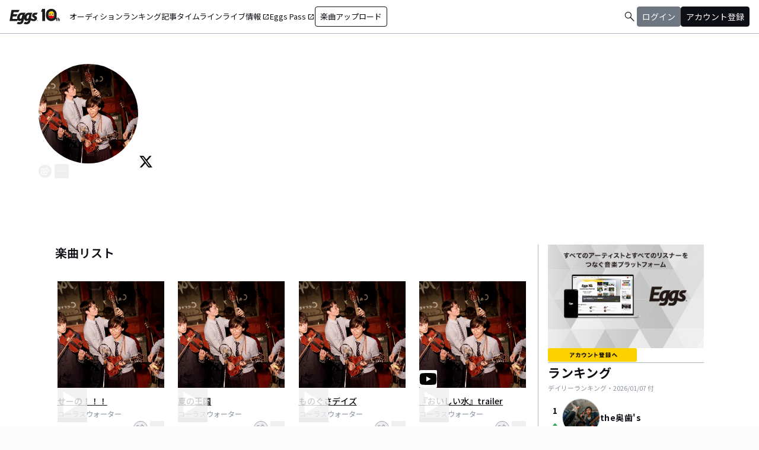

--- FILE ---
content_type: text/html; charset=utf-8
request_url: https://eggs.mu/artist/choruswater_bg
body_size: 36463
content:
<!DOCTYPE html><html lang="ja"><head><meta charSet="utf-8"/><meta name="viewport" content="width=device-width, initial-scale=1, maximum-scale=1"/><link rel="preload" as="image" href="https://image-pro.eggs.mu/profile/13834.png?updated_at=2021-08-27T19%3A00%3A07%2B09%3A00"/><link rel="preload" as="image" href="/community/icon/fontawesome_movie_play.svg"/><link rel="preload" as="image" href="https://image-pro.eggs.mu/jacket/a07879a1-b9d2-4fc0-8db0-8d77805a622f.jpg?updated_at=2021-08-27T10%3A01%3A35%2B09%3A00"/><link rel="preload" as="image" href="https://webasset-pro.eggs.mu/assets/v2/img/common/bg_signup_bnr_2.jpg"/><link rel="preload" as="image" href="https://webasset-pro.eggs.mu/assets/v2/img/common/btn_signup_bnr_2.png"/><link rel="preload" as="image" href="https://image-pro.eggs.mu/profile/23808.jpg?updated_at=2023-11-16T19%3A40%3A51%2B09%3A00"/><link rel="preload" as="image" href="https://image-pro.eggs.mu/profile/29107.JPG?updated_at=2025-04-07T10%3A26%3A11%2B09%3A00"/><link rel="preload" as="image" href="https://image-pro.eggs.mu/profile/37998.jpeg?updated_at=2025-12-26T11%3A14%3A12%2B09%3A00"/><link rel="preload" as="image" href="https://image-pro.eggs.mu/profile/5958.jpg?updated_at=2025-05-10T22%3A48%3A02%2B09%3A00"/><link rel="preload" as="image" href="https://image-pro.eggs.mu/profile/1607.jpg?updated_at=2025-06-09T15%3A45%3A25%2B09%3A00"/><link rel="stylesheet" href="/community-assets/_next/static/css/698eceacdaa9a389.css" data-precedence="next"/><link rel="preload" as="script" fetchPriority="low" href="/community-assets/_next/static/chunks/webpack-ac3efd8d70d39b97.js"/><script src="/community-assets/_next/static/chunks/4bd1b696-f785427dddbba9fb.js" async=""></script><script src="/community-assets/_next/static/chunks/1255-9494d7e861e97d68.js" async=""></script><script src="/community-assets/_next/static/chunks/main-app-05a5fe279f4f6e20.js" async=""></script><script src="/community-assets/_next/static/chunks/69b09407-2abf747fd61a4ed7.js" async=""></script><script src="/community-assets/_next/static/chunks/2619-3c9e02e22d10480a.js" async=""></script><script src="/community-assets/_next/static/chunks/7371-9c2886e73708e988.js" async=""></script><script src="/community-assets/_next/static/chunks/2230-e19831ca9d41235a.js" async=""></script><script src="/community-assets/_next/static/chunks/app/(main)/layout-19eb04ac76e8268e.js" async=""></script><script src="/community-assets/_next/static/chunks/app/(main)/error-f5a51a896a00addc.js" async=""></script><script src="/community-assets/_next/static/chunks/4662-9b29a46a4a370500.js" async=""></script><script src="/community-assets/_next/static/chunks/9770-3e4f9914a5967042.js" async=""></script><script src="/community-assets/_next/static/chunks/6232-4972f26042a34b46.js" async=""></script><script src="/community-assets/_next/static/chunks/2961-1f019027fa04e01c.js" async=""></script><script src="/community-assets/_next/static/chunks/9745-3bd510cb67bae643.js" async=""></script><script src="/community-assets/_next/static/chunks/app/(main)/page-cd7ac214bc9773b7.js" async=""></script><script src="/community-assets/_next/static/chunks/53c13509-91ac7988a89a9d46.js" async=""></script><script src="/community-assets/_next/static/chunks/619edb50-0786d0aa6d759d0d.js" async=""></script><script src="/community-assets/_next/static/chunks/9c4e2130-f2300a893a2cd266.js" async=""></script><script src="/community-assets/_next/static/chunks/5e22fd23-91f37a8c6844c4da.js" async=""></script><script src="/community-assets/_next/static/chunks/f97e080b-c8f2c6745381109a.js" async=""></script><script src="/community-assets/_next/static/chunks/8e1d74a4-c8677f61d9925b15.js" async=""></script><script src="/community-assets/_next/static/chunks/fca4dd8b-ead6e40d41464265.js" async=""></script><script src="/community-assets/_next/static/chunks/9262-7a011fa1de4b7d1d.js" async=""></script><script src="/community-assets/_next/static/chunks/6062-7457af0fc189fcbf.js" async=""></script><script src="/community-assets/_next/static/chunks/2428-23d35bddd46ac7c3.js" async=""></script><script src="/community-assets/_next/static/chunks/app/(main)/artist/%5Bid%5D/page-40656e88c30ff61d.js" async=""></script><link rel="preload" href="https://www.googletagmanager.com/gtm.js?id=GTM-W7G62R" as="script"/><link rel="preload" as="image" href="https://images.microcms-assets.io/assets/a5d8943e9015492b986f655bc654c7b0/3b69d69628c8435f8ae48bd7f457a1d8/Eggs_GIGGS_bnr_300_200.jpg?"/><link rel="preload" as="image" href="https://images.microcms-assets.io/assets/a5d8943e9015492b986f655bc654c7b0/3c4d593b583c4264a2e27ce7bff40720/d3c20557a4b6a6c31241105549b43093.jpg?"/><link rel="preload" as="image" href="https://images.microcms-assets.io/assets/a5d8943e9015492b986f655bc654c7b0/8b51a98d025746e7bbd48e0c6f0f68de/4c7497d3a2bea34810c07b2ae02b1191.jpg?"/><link rel="preload" as="image" href="https://images.microcms-assets.io/assets/a5d8943e9015492b986f655bc654c7b0/92f6a592f4464061ad4aba5d3901939b/Eggscurator_300_200.jpg?"/><link rel="preload" as="image" href="https://images.microcms-assets.io/assets/a5d8943e9015492b986f655bc654c7b0/822f5b0bdc4448a797e45ced0dbb74ec/kodansha_eggs_web_300_200.jpg?"/><link rel="preload" as="image" href="/community/icon/icn_pagetop.png"/><title>コーラスウォーターのEggsページ｜インディーズバンド音楽配信サイト</title><link rel="canonical" href="https://eggs.mu/artist/choruswater_bg"/><meta property="og:title" content="コーラスウォーターのEggsページ｜インディーズバンド音楽配信サイト"/><meta property="og:url" content="https://eggs.mu/artist/choruswater_bg"/><meta property="og:image" content="https://image-pro.eggs.mu/profile/13834.png?updated_at=2021-08-27T19%3A00%3A07%2B09%3A00"/><meta name="twitter:card" content="summary_large_image"/><meta name="twitter:title" content="コーラスウォーターのEggsページ｜インディーズバンド音楽配信サイト"/><meta name="twitter:image" content="https://image-pro.eggs.mu/profile/13834.png?updated_at=2021-08-27T19%3A00%3A07%2B09%3A00"/><link rel="icon" href="/favicon.ico" type="image/x-icon" sizes="32x32"/><link rel="stylesheet" href="https://fonts.googleapis.com/css2?family=Material+Symbols+Outlined:opsz,wght,FILL,GRAD@20,300,0,0"/><link href="https://fonts.googleapis.com/css2?family=Atkinson+Hyperlegible:ital,wght@0,400;0,700;1,400;1,700&amp;family=Noto+Sans+JP:wght@100..900&amp;display=swap" rel="stylesheet"/><script src="/community-assets/_next/static/chunks/polyfills-42372ed130431b0a.js" noModule=""></script></head><body class="font-family min-h-screen flex flex-col text-eggs-web-body-medium-normal bg-color-background-level0"><div hidden=""><!--$--><!--/$--></div><div data-rht-toaster="" style="position:fixed;z-index:9999;top:16px;left:16px;right:16px;bottom:16px;pointer-events:none"></div><nav class="min-w-[theme(&#x27;length.display-min-width&#x27;)] bg-color-background-level0 text-color-semantic-text-neutral w-full top-dimension-space-zero sticky z-[100] bg-white border-b border-color-semantic-stroke-explicit"><div class="flex justify-between items-center h-[theme(&#x27;length.dimension-length-56&#x27;)] px-dimension-space-m py-dimension-space-xs lg:p-dimension-space-zero"><button type="button" class="flex items-center lg:hidden"><span class="material-symbols-outlined w-[theme(&#x27;length.dimension-length-20&#x27;)] h-[theme(&#x27;length.dimension-length-20&#x27;)]">menu</span></button><a class="absolute left-1/2 -translate-x-1/2 lg:static lg:left-0 lg:translate-x-0 lg:flex lg:ml-dimension-space-m hover:opacity-80" href="https://eggs.mu"><img src="/community/logo/10th_logo.svg" alt="Eggs｜インディーズバンド音楽配信サイト" class="h-[theme(&#x27;length.dimension-length-40&#x27;)] w-[85px] object-contains"/></a><div class="flex items-center gap-dimension-space-s md:gap-dimension-space-m"><a href="https://eggs.mu/search" class="lg:hidden flex items-center hover:bg-color-background-level1"><span class="material-symbols-outlined ml-auto hover:text-color-semantic-text-muted">search</span></a><div class="h-[theme(&#x27;length.dimension-length-20&#x27;)] w-[1px] bg-color-semantic-stroke-implicit my-dimension-space-m lg:hidden"></div><button type="button" class="flex items-center lg:hidden"><img src="/community/image/noimg_user.png" alt="no-image-user" class="w-[theme(&#x27;length.dimension-length-40&#x27;)] h-[theme(&#x27;length.dimension-length-40&#x27;)] object-cover rounded-full"/></button></div><div class="hidden h-[100vh] border-t border-color-semantic-stroke-explicit lg:border-0 lg:w-auto lg:order-1 lg:flex lg:h-full"><ul class="md:gap-dimension-space-s ml-dimension-space-m lg:gap-dimension-space-m whitespace-nowrap rtl:space-x-reverse lg:flex lg:p-dimension-space-zero lg:mt-0 lg:border-0 lg:text-eggs-web-label-medium"><li class="hover-underline-animation border-b border-color-semantic-stroke-explicit lg:border-0"><a href="https://eggs.mu/music/projects" class="relative leading-[theme(&#x27;length.dimension-length-56&#x27;)] flex items-center">オーディション</a></li><li class="hover-underline-animation border-b border-color-semantic-stroke-explicit lg:border-0"><a class="relative leading-[theme(&#x27;length.dimension-length-56&#x27;)] flex items-center" href="https://eggs.mu/ranking/artist/daily">ランキング</a></li><li class="hover-underline-animation border-b border-color-semantic-stroke-explicit lg:border-0"><a class="relative leading-[theme(&#x27;length.dimension-length-56&#x27;)] flex items-center" href="/community/article">記事</a></li><li class="hover-underline-animation border-b border-color-semantic-stroke-explicit lg:border-0"><a class="relative leading-[theme(&#x27;length.dimension-length-56&#x27;)] flex items-center" href="/community">タイムライン</a></li><li class="hover-underline-animation border-b border-color-semantic-stroke-explicit lg:border-0"><a href="https://giggs.eggs.mu/" class="relative leading-[theme(&#x27;length.dimension-length-56&#x27;)] flex items-center"><p class="leading-[theme(&#x27;length.dimension-length-56&#x27;)] relative flex items-center">ライブ情報<span class="!text-eggs-web-label-medium mt-dimension-space-xxs material-symbols-outlined ml-dimension-space-xxs leading-[theme(&#x27;length.dimension-length-56&#x27;)]">open_in_new</span></p></a></li><li class="hover-underline-animation border-b border-color-semantic-stroke-explicit lg:border-0"><a href="https://eggspass.jp/" class="relative flex items-center"><p class="leading-[theme(&#x27;length.dimension-length-56&#x27;)] relative flex items-center">Eggs Pass<span class="!text-eggs-web-label-medium mt-dimension-space-xxs material-symbols-outlined ml-dimension-space-xxs leading-[theme(&#x27;length.dimension-length-56&#x27;)]">open_in_new</span></p></a></li><li class="flex items-center border-b border-color-semantic-stroke-explicit lg:border-0"><a href="#" class="w-full lg:w-auto text-eggs-web-button-medium flex items-center leading-[theme(&#x27;length.dimension-length-56&#x27;)] lg:leading-[theme(&#x27;length.dimension-length-24&#x27;)]"><span class="lg:border lg:border-color-semantic-action-neutral lg:rounded-dimension-corner-radius-s lg:px-dimension-space-s lg:py-dimension-space-xs hover:opacity-80">楽曲アップロード</span></a></li></ul></div><div class="text-eggs-web-body-medium-normal hidden h-full lg:mr-dimension-space-m lg:ml-auto lg:flex lg:w-auto lg:order-1"><div><div class="hidden h-[100vh] lg:w-auto lg:border-0 lg:order-1 lg:flex lg:h-full lg:gap-dimension-space-m"><a href="https://eggs.mu/search" class="hidden lg:flex flex items-center hover:bg-color-background-level1"><span class="material-symbols-outlined ml-auto hover:text-color-semantic-text-muted">search</span></a><div class="block lg:inline-flex lg:gap-dimension-space-m"><a href="#" class="leading-[theme(&#x27;length.dimension-length-56&#x27;)] lg:leading-[theme(&#x27;length.dimension-length-24&#x27;)] flex lg:items-center lg:justify-center px-dimension-space-m lg:px-dimension-space-zero"><span class="lg:border lg:border-color-semantic-action-muted lg:bg-color-semantic-action-muted lg:rounded-dimension-corner-radius-s lg:px-dimension-space-s lg:py-dimension-space-xs lg:text-color-semantic-text-neutral-inverse lg:hover:opacity-80">ログイン</span></a><a href="#" class="leading-[theme(&#x27;length.dimension-length-56&#x27;)] lg:leading-[theme(&#x27;length.dimension-length-24&#x27;)] flex lg:items-center lg:justify-center px-dimension-space-m lg:px-dimension-space-zero"><span class="lg:border lg:border-color-semantic-action-neutral lg:bg-color-semantic-action-neutral lg:rounded-dimension-corner-radius-s lg:px-dimension-space-s lg:py-dimension-space-xs lg:text-color-semantic-text-neutral-inverse lg:hover:opacity-80">アカウント登録</span></a></div></div></div></div></div></nav><main class="bg-color-background-level0 flex-grow text-color-semantic-text-neutral"><main><div class="bg-white"><a id="top"></a><div class="relative w-full min-h-xs mb-dimension-space-xxl"><div class="absolute inset-0 z-0 bg-center bg-cover blur-sm scale-120 overflow-hidden" style="background-image:url(https://image-pro.eggs.mu/profile/13834.png?updated_at=2021-08-27T19%3A00%3A07%2B09%3A00);background-repeat:no-repeat;background-size:cover"></div><div class="absolute inset-0 z-5 bg-black opacity-40"></div><div class="relative inset-0 z-10 flex justify-center items-start px-dimension-space-m pt-[50px] pb-dimension-space-xxl min-h-xs"><div class="w-full max-w-[calc(theme(&#x27;length.display-max-width&#x27;)+theme(&#x27;length.dimension-length-128&#x27;))] flex flex-col items-center gap-dimension-space-l md:flex-row md:items-start md:gap-dimension-space-xl"><div class="size-[170px] flex-shrink-0"><img src="https://image-pro.eggs.mu/profile/13834.png?updated_at=2021-08-27T19%3A00%3A07%2B09%3A00" alt="プロフィール画像" class="size-full rounded-full object-cover border-[1px] border-white bg-white"/><button class="group inline-flex items-center justify-center text-white size-dimension-space-l md:bottom-[-20px] md:right-1 transition rounded-full border border-white" aria-label="share"><svg stroke="currentColor" fill="currentColor" stroke-width="0" viewBox="0 0 576 512" class="group-hover:hidden" height="1em" width="1em" xmlns="http://www.w3.org/2000/svg"><path d="M561.938 158.06L417.94 14.092C387.926-15.922 336 5.097 336 48.032v57.198c-42.45 1.88-84.03 6.55-120.76 17.99-35.17 10.95-63.07 27.58-82.91 49.42C108.22 199.2 96 232.6 96 271.94c0 61.697 33.178 112.455 84.87 144.76 37.546 23.508 85.248-12.651 71.02-55.74-15.515-47.119-17.156-70.923 84.11-78.76V336c0 42.993 51.968 63.913 81.94 33.94l143.998-144c18.75-18.74 18.75-49.14 0-67.88zM384 336V232.16C255.309 234.082 166.492 255.35 206.31 376 176.79 357.55 144 324.08 144 271.94c0-109.334 129.14-118.947 240-119.85V48l144 144-144 144zm24.74 84.493a82.658 82.658 0 0 0 20.974-9.303c7.976-4.952 18.286.826 18.286 10.214V464c0 26.51-21.49 48-48 48H48c-26.51 0-48-21.49-48-48V112c0-26.51 21.49-48 48-48h132c6.627 0 12 5.373 12 12v4.486c0 4.917-2.987 9.369-7.569 11.152-13.702 5.331-26.396 11.537-38.05 18.585a12.138 12.138 0 0 1-6.28 1.777H54a6 6 0 0 0-6 6v340a6 6 0 0 0 6 6h340a6 6 0 0 0 6-6v-25.966c0-5.37 3.579-10.059 8.74-11.541z"></path></svg><svg stroke="currentColor" fill="currentColor" stroke-width="0" viewBox="0 0 576 512" class="hidden group-hover:block" height="1em" width="1em" xmlns="http://www.w3.org/2000/svg"><path d="M568.482 177.448L424.479 313.433C409.3 327.768 384 317.14 384 295.985v-71.963c-144.575.97-205.566 35.113-164.775 171.353 4.483 14.973-12.846 26.567-25.006 17.33C155.252 383.105 120 326.488 120 269.339c0-143.937 117.599-172.5 264-173.312V24.012c0-21.174 25.317-31.768 40.479-17.448l144.003 135.988c10.02 9.463 10.028 25.425 0 34.896zM384 379.128V448H64V128h50.916a11.99 11.99 0 0 0 8.648-3.693c14.953-15.568 32.237-27.89 51.014-37.676C185.708 80.83 181.584 64 169.033 64H48C21.49 64 0 85.49 0 112v352c0 26.51 21.49 48 48 48h352c26.51 0 48-21.49 48-48v-88.806c0-8.288-8.197-14.066-16.011-11.302a71.83 71.83 0 0 1-34.189 3.377c-7.27-1.046-13.8 4.514-13.8 11.859z"></path></svg></button><button class="group inline-flex items-center justify-center text-white size-dimension-space-l md:bottom-[-20px] md:right-1 transition rounded-sm ml-dimension-space-xs" aria-label="report"><svg stroke="currentColor" fill="currentColor" stroke-width="0" viewBox="0 0 256 256" class="group-hover:hidden" height="1em" width="1em" xmlns="http://www.w3.org/2000/svg"><path d="M128,98a30,30,0,1,0,30,30A30,30,0,0,0,128,98Zm0,48a18,18,0,1,1,18-18A18,18,0,0,1,128,146ZM48,98a30,30,0,1,0,30,30A30,30,0,0,0,48,98Zm0,48a18,18,0,1,1,18-18A18,18,0,0,1,48,146ZM208,98a30,30,0,1,0,30,30A30,30,0,0,0,208,98Zm0,48a18,18,0,1,1,18-18A18,18,0,0,1,208,146Z"></path></svg><svg stroke="currentColor" fill="currentColor" stroke-width="0" viewBox="0 0 256 256" class="hidden group-hover:block" height="1em" width="1em" xmlns="http://www.w3.org/2000/svg"><path d="M156,128a28,28,0,1,1-28-28A28,28,0,0,1,156,128ZM48,100a28,28,0,1,0,28,28A28,28,0,0,0,48,100Zm160,0a28,28,0,1,0,28,28A28,28,0,0,0,208,100Z"></path></svg></button></div><div class="text-white w-full"><h1 class="text-lg md:text-2xl mb-dimension-space-m text-center md:text-left break-all">コーラスウォーター</h1><div class="mb-dimension-space-s text-xs text-center md:text-left">EggsID：<!-- -->choruswater_bg</div><div class="mb-dimension-space-s text-xs text-center md:text-left">4<!-- --> フォロワー</div><div class="md:flex md:flex-nowrap md:gap-x-dimension-space-s md:justify-start md:text-center"><div class="mb-dimension-space-s text-xs flex justify-center items-center flex-wrap"><a class="inline-flex items-center gap-dimension-space-xs" href="https://eggs.mu/search/area/Aichi"><svg stroke="currentColor" fill="currentColor" stroke-width="0" viewBox="0 0 384 512" height="1em" width="1em" xmlns="http://www.w3.org/2000/svg"><path d="M215.7 499.2C267 435 384 279.4 384 192C384 86 298 0 192 0S0 86 0 192c0 87.4 117 243 168.3 307.2c12.3 15.3 35.1 15.3 47.4 0zM192 128a64 64 0 1 1 0 128 64 64 0 1 1 0-128z"></path></svg><span class="underline hover:no-underline">愛知県</span></a></div><div class="mb-dimension-space-s text-xs flex justify-center items-center flex-wrap"><a href="https://eggs.mu/search/genre/fg1"><span class="underline hover:no-underline">ポップ</span></a><span class="mx-1">/</span><span>ブルーグラス</span></div></div><p class="line-clamp-2 mb-dimension-space-m text-xs whitespace-pre-line text-center md:text-left leading-[18px]">名古屋を拠点に活動中のブルーグラスポップバンドです。 Fd:おかむら Md:はお Bs:かとうと Gt:くりた 自主制作1st mini album 『おいしい水』発売中！</p><div class="flex items-center gap-3 mt-dimension-space-m justify-center md:justify-start"><a href="https://twitter.com/choruswater_bg" target="_blank" rel="noopener noreferrer"><svg stroke="currentColor" fill="currentColor" stroke-width="0" viewBox="0 0 512 512" class="size-dimension-space-l bg-zinc-50 text-black rounded-sm hover:opacity-50" height="1em" width="1em" xmlns="http://www.w3.org/2000/svg"><path d="M389.2 48h70.6L305.6 224.2 487 464H345L233.7 318.6 106.5 464H35.8L200.7 275.5 26.8 48H172.4L272.9 180.9 389.2 48zM364.4 421.8h39.1L151.1 88h-42L364.4 421.8z"></path></svg></a></div></div></div></div></div><div class="max-w-[calc(theme(&#x27;length.display-max-width&#x27;)+theme(&#x27;length.dimension-length-128&#x27;))] mx-auto lg:flex lg:justify-center"><div class="w-full min-w-0 flex flex-col px-dimension-space-m mb-dimension-space-xxl lg:max-w-[830px] lg:mb-0"><section><h2 class="text-xl font-semibold mb-dimension-space-l">楽曲リスト</h2><div class="grid grid-cols-1 md:grid-cols-3 xl:grid-cols-4 gap-x-dimension-space-m"><div><div class="flex justify-center items-start"><div class="pt-[10px] pb-[10px] w-full flex flex-row md:flex-col md:w-[180px] md:pb-dimension-space-m md:mb-dimension-space-m"><div class="relative size-[100px] md:size-[180px]
        group flex-shrink-0"><div class="size-full bg-gray-200 flex items-center justify-center"><img src="https://image-pro.eggs.mu/profile/13834.png?updated_at=2021-08-27T19%3A00%3A07%2B09%3A00" alt="楽曲画像" class="size-full object-cover"/></div><div class="absolute inset-0 flex flex-col justify-center items-center bg-black bg-opacity-10 opacity-80 transition duration-300"><button class="mb-dimension-space-s flex items-center justify-center transition hover:scale-110"><svg stroke="currentColor" fill="currentColor" stroke-width="0" viewBox="0 0 512 512" class="text-white size-[50px]" height="1em" width="1em" xmlns="http://www.w3.org/2000/svg"><path d="m96 448 320-192L96 64v384z"></path></svg></button><div class="absolute bottom-dimension-space-m w-full flex justify-center"><input type="range" min="0" max="100" step="0.001" class="
                  absolute w-[90%] h-1 appearance-none bg-neutral-300
                  transition-opacity duration-300
                  opacity-0

                  [&amp;::-webkit-slider-thumb]:appearance-none
                  [&amp;::-webkit-slider-thumb]:size-4
                  [&amp;::-webkit-slider-thumb]:rounded-full
                  [&amp;::-webkit-slider-thumb]:bg-white
                  [&amp;::-webkit-slider-thumb]:border
                  [&amp;::-webkit-slider-thumb]:border-color-semantic-stroke-implicit
                  [&amp;::-webkit-slider-thumb]:cursor-pointer
                  [&amp;::-webkit-slider-thumb]:shadow-md
                " style="background:linear-gradient(to right,
                    #ffffff 0%,
                    #27272a 0%)" value="0"/></div></div></div><div class="ml-dimension-space-m mt-0 md:ml-0 md:mt-dimension-space-s flex flex-col justify-center w-full"><div class="text-sm font-medium mt-dimension-space-xs"><a class="break-all line-clamp-2 underline hover:no-underline transition duration-150" href="https://eggs.mu/artist/choruswater_bg/song/7a2e6ecb-61b0-4e6d-b0fc-4aacfe7a1097">せーの！！！</a></div><div class="break-all line-clamp-2 text-xs text-gray-400 font-medium mt-dimension-space-xs">コーラスウォーター</div><div class="mt-dimension-space-xs flex justify-end"><button class="group inline-flex items-center justify-center size-dimension-space-l rounded-full md:bottom-[-20px] md:right-1 transition text-gray-400 border border-gray-400 hover:bg-gray-800 hover:text-white hover:border-white" aria-label="share"><svg stroke="currentColor" fill="currentColor" stroke-width="0" viewBox="0 0 576 512" class="group-hover:hidden" height="1em" width="1em" xmlns="http://www.w3.org/2000/svg"><path d="M561.938 158.06L417.94 14.092C387.926-15.922 336 5.097 336 48.032v57.198c-42.45 1.88-84.03 6.55-120.76 17.99-35.17 10.95-63.07 27.58-82.91 49.42C108.22 199.2 96 232.6 96 271.94c0 61.697 33.178 112.455 84.87 144.76 37.546 23.508 85.248-12.651 71.02-55.74-15.515-47.119-17.156-70.923 84.11-78.76V336c0 42.993 51.968 63.913 81.94 33.94l143.998-144c18.75-18.74 18.75-49.14 0-67.88zM384 336V232.16C255.309 234.082 166.492 255.35 206.31 376 176.79 357.55 144 324.08 144 271.94c0-109.334 129.14-118.947 240-119.85V48l144 144-144 144zm24.74 84.493a82.658 82.658 0 0 0 20.974-9.303c7.976-4.952 18.286.826 18.286 10.214V464c0 26.51-21.49 48-48 48H48c-26.51 0-48-21.49-48-48V112c0-26.51 21.49-48 48-48h132c6.627 0 12 5.373 12 12v4.486c0 4.917-2.987 9.369-7.569 11.152-13.702 5.331-26.396 11.537-38.05 18.585a12.138 12.138 0 0 1-6.28 1.777H54a6 6 0 0 0-6 6v340a6 6 0 0 0 6 6h340a6 6 0 0 0 6-6v-25.966c0-5.37 3.579-10.059 8.74-11.541z"></path></svg><svg stroke="currentColor" fill="currentColor" stroke-width="0" viewBox="0 0 576 512" class="hidden group-hover:block" height="1em" width="1em" xmlns="http://www.w3.org/2000/svg"><path d="M568.482 177.448L424.479 313.433C409.3 327.768 384 317.14 384 295.985v-71.963c-144.575.97-205.566 35.113-164.775 171.353 4.483 14.973-12.846 26.567-25.006 17.33C155.252 383.105 120 326.488 120 269.339c0-143.937 117.599-172.5 264-173.312V24.012c0-21.174 25.317-31.768 40.479-17.448l144.003 135.988c10.02 9.463 10.028 25.425 0 34.896zM384 379.128V448H64V128h50.916a11.99 11.99 0 0 0 8.648-3.693c14.953-15.568 32.237-27.89 51.014-37.676C185.708 80.83 181.584 64 169.033 64H48C21.49 64 0 85.49 0 112v352c0 26.51 21.49 48 48 48h352c26.51 0 48-21.49 48-48v-88.806c0-8.288-8.197-14.066-16.011-11.302a71.83 71.83 0 0 1-34.189 3.377c-7.27-1.046-13.8 4.514-13.8 11.859z"></path></svg></button><button class="group inline-flex items-center justify-center size-dimension-space-l ml-dimension-space-xs rounded-sm md:bottom-[-20px] md:right-1 transition text-gray-400 hover:text-gray-800" aria-label="report"><svg stroke="currentColor" fill="currentColor" stroke-width="0" viewBox="0 0 256 256" class="group-hover:hidden" height="1em" width="1em" xmlns="http://www.w3.org/2000/svg"><path d="M128,98a30,30,0,1,0,30,30A30,30,0,0,0,128,98Zm0,48a18,18,0,1,1,18-18A18,18,0,0,1,128,146ZM48,98a30,30,0,1,0,30,30A30,30,0,0,0,48,98Zm0,48a18,18,0,1,1,18-18A18,18,0,0,1,48,146ZM208,98a30,30,0,1,0,30,30A30,30,0,0,0,208,98Zm0,48a18,18,0,1,1,18-18A18,18,0,0,1,208,146Z"></path></svg><svg stroke="currentColor" fill="currentColor" stroke-width="0" viewBox="0 0 256 256" class="hidden group-hover:block" height="1em" width="1em" xmlns="http://www.w3.org/2000/svg"><path d="M156,128a28,28,0,1,1-28-28A28,28,0,0,1,156,128ZM48,100a28,28,0,1,0,28,28A28,28,0,0,0,48,100Zm160,0a28,28,0,1,0,28,28A28,28,0,0,0,208,100Z"></path></svg></button></div></div></div></div><div class="block md:hidden border-b border-color-semantic-stroke-explicit my-dimension-space-m"></div></div><div><div class="flex justify-center items-start"><div class="pt-[10px] pb-[10px] w-full flex flex-row md:flex-col md:w-[180px] md:pb-dimension-space-m md:mb-dimension-space-m"><div class="relative size-[100px] md:size-[180px]
        group flex-shrink-0"><div class="size-full bg-gray-200 flex items-center justify-center"><img src="https://image-pro.eggs.mu/profile/13834.png?updated_at=2021-08-27T19%3A00%3A07%2B09%3A00" alt="楽曲画像" class="size-full object-cover"/></div><div class="absolute inset-0 flex flex-col justify-center items-center bg-black bg-opacity-10 opacity-80 transition duration-300"><button class="mb-dimension-space-s flex items-center justify-center transition hover:scale-110"><svg stroke="currentColor" fill="currentColor" stroke-width="0" viewBox="0 0 512 512" class="text-white size-[50px]" height="1em" width="1em" xmlns="http://www.w3.org/2000/svg"><path d="m96 448 320-192L96 64v384z"></path></svg></button><div class="absolute bottom-dimension-space-m w-full flex justify-center"><input type="range" min="0" max="100" step="0.001" class="
                  absolute w-[90%] h-1 appearance-none bg-neutral-300
                  transition-opacity duration-300
                  opacity-0

                  [&amp;::-webkit-slider-thumb]:appearance-none
                  [&amp;::-webkit-slider-thumb]:size-4
                  [&amp;::-webkit-slider-thumb]:rounded-full
                  [&amp;::-webkit-slider-thumb]:bg-white
                  [&amp;::-webkit-slider-thumb]:border
                  [&amp;::-webkit-slider-thumb]:border-color-semantic-stroke-implicit
                  [&amp;::-webkit-slider-thumb]:cursor-pointer
                  [&amp;::-webkit-slider-thumb]:shadow-md
                " style="background:linear-gradient(to right,
                    #ffffff 0%,
                    #27272a 0%)" value="0"/></div></div></div><div class="ml-dimension-space-m mt-0 md:ml-0 md:mt-dimension-space-s flex flex-col justify-center w-full"><div class="text-sm font-medium mt-dimension-space-xs"><a class="break-all line-clamp-2 underline hover:no-underline transition duration-150" href="https://eggs.mu/artist/choruswater_bg/song/c907d50a-9b17-4178-be24-8cba5c7827ed">夏の王国</a></div><div class="break-all line-clamp-2 text-xs text-gray-400 font-medium mt-dimension-space-xs">コーラスウォーター</div><div class="mt-dimension-space-xs flex justify-end"><button class="group inline-flex items-center justify-center size-dimension-space-l rounded-full md:bottom-[-20px] md:right-1 transition text-gray-400 border border-gray-400 hover:bg-gray-800 hover:text-white hover:border-white" aria-label="share"><svg stroke="currentColor" fill="currentColor" stroke-width="0" viewBox="0 0 576 512" class="group-hover:hidden" height="1em" width="1em" xmlns="http://www.w3.org/2000/svg"><path d="M561.938 158.06L417.94 14.092C387.926-15.922 336 5.097 336 48.032v57.198c-42.45 1.88-84.03 6.55-120.76 17.99-35.17 10.95-63.07 27.58-82.91 49.42C108.22 199.2 96 232.6 96 271.94c0 61.697 33.178 112.455 84.87 144.76 37.546 23.508 85.248-12.651 71.02-55.74-15.515-47.119-17.156-70.923 84.11-78.76V336c0 42.993 51.968 63.913 81.94 33.94l143.998-144c18.75-18.74 18.75-49.14 0-67.88zM384 336V232.16C255.309 234.082 166.492 255.35 206.31 376 176.79 357.55 144 324.08 144 271.94c0-109.334 129.14-118.947 240-119.85V48l144 144-144 144zm24.74 84.493a82.658 82.658 0 0 0 20.974-9.303c7.976-4.952 18.286.826 18.286 10.214V464c0 26.51-21.49 48-48 48H48c-26.51 0-48-21.49-48-48V112c0-26.51 21.49-48 48-48h132c6.627 0 12 5.373 12 12v4.486c0 4.917-2.987 9.369-7.569 11.152-13.702 5.331-26.396 11.537-38.05 18.585a12.138 12.138 0 0 1-6.28 1.777H54a6 6 0 0 0-6 6v340a6 6 0 0 0 6 6h340a6 6 0 0 0 6-6v-25.966c0-5.37 3.579-10.059 8.74-11.541z"></path></svg><svg stroke="currentColor" fill="currentColor" stroke-width="0" viewBox="0 0 576 512" class="hidden group-hover:block" height="1em" width="1em" xmlns="http://www.w3.org/2000/svg"><path d="M568.482 177.448L424.479 313.433C409.3 327.768 384 317.14 384 295.985v-71.963c-144.575.97-205.566 35.113-164.775 171.353 4.483 14.973-12.846 26.567-25.006 17.33C155.252 383.105 120 326.488 120 269.339c0-143.937 117.599-172.5 264-173.312V24.012c0-21.174 25.317-31.768 40.479-17.448l144.003 135.988c10.02 9.463 10.028 25.425 0 34.896zM384 379.128V448H64V128h50.916a11.99 11.99 0 0 0 8.648-3.693c14.953-15.568 32.237-27.89 51.014-37.676C185.708 80.83 181.584 64 169.033 64H48C21.49 64 0 85.49 0 112v352c0 26.51 21.49 48 48 48h352c26.51 0 48-21.49 48-48v-88.806c0-8.288-8.197-14.066-16.011-11.302a71.83 71.83 0 0 1-34.189 3.377c-7.27-1.046-13.8 4.514-13.8 11.859z"></path></svg></button><button class="group inline-flex items-center justify-center size-dimension-space-l ml-dimension-space-xs rounded-sm md:bottom-[-20px] md:right-1 transition text-gray-400 hover:text-gray-800" aria-label="report"><svg stroke="currentColor" fill="currentColor" stroke-width="0" viewBox="0 0 256 256" class="group-hover:hidden" height="1em" width="1em" xmlns="http://www.w3.org/2000/svg"><path d="M128,98a30,30,0,1,0,30,30A30,30,0,0,0,128,98Zm0,48a18,18,0,1,1,18-18A18,18,0,0,1,128,146ZM48,98a30,30,0,1,0,30,30A30,30,0,0,0,48,98Zm0,48a18,18,0,1,1,18-18A18,18,0,0,1,48,146ZM208,98a30,30,0,1,0,30,30A30,30,0,0,0,208,98Zm0,48a18,18,0,1,1,18-18A18,18,0,0,1,208,146Z"></path></svg><svg stroke="currentColor" fill="currentColor" stroke-width="0" viewBox="0 0 256 256" class="hidden group-hover:block" height="1em" width="1em" xmlns="http://www.w3.org/2000/svg"><path d="M156,128a28,28,0,1,1-28-28A28,28,0,0,1,156,128ZM48,100a28,28,0,1,0,28,28A28,28,0,0,0,48,100Zm160,0a28,28,0,1,0,28,28A28,28,0,0,0,208,100Z"></path></svg></button></div></div></div></div><div class="block md:hidden border-b border-color-semantic-stroke-explicit my-dimension-space-m"></div></div><div><div class="flex justify-center items-start"><div class="pt-[10px] pb-[10px] w-full flex flex-row md:flex-col md:w-[180px] md:pb-dimension-space-m md:mb-dimension-space-m"><div class="relative size-[100px] md:size-[180px]
        group flex-shrink-0"><div class="size-full bg-gray-200 flex items-center justify-center"><img src="https://image-pro.eggs.mu/profile/13834.png?updated_at=2021-08-27T19%3A00%3A07%2B09%3A00" alt="楽曲画像" class="size-full object-cover"/></div><div class="absolute inset-0 flex flex-col justify-center items-center bg-black bg-opacity-10 opacity-80 transition duration-300"><button class="mb-dimension-space-s flex items-center justify-center transition hover:scale-110"><svg stroke="currentColor" fill="currentColor" stroke-width="0" viewBox="0 0 512 512" class="text-white size-[50px]" height="1em" width="1em" xmlns="http://www.w3.org/2000/svg"><path d="m96 448 320-192L96 64v384z"></path></svg></button><div class="absolute bottom-dimension-space-m w-full flex justify-center"><input type="range" min="0" max="100" step="0.001" class="
                  absolute w-[90%] h-1 appearance-none bg-neutral-300
                  transition-opacity duration-300
                  opacity-0

                  [&amp;::-webkit-slider-thumb]:appearance-none
                  [&amp;::-webkit-slider-thumb]:size-4
                  [&amp;::-webkit-slider-thumb]:rounded-full
                  [&amp;::-webkit-slider-thumb]:bg-white
                  [&amp;::-webkit-slider-thumb]:border
                  [&amp;::-webkit-slider-thumb]:border-color-semantic-stroke-implicit
                  [&amp;::-webkit-slider-thumb]:cursor-pointer
                  [&amp;::-webkit-slider-thumb]:shadow-md
                " style="background:linear-gradient(to right,
                    #ffffff 0%,
                    #27272a 0%)" value="0"/></div></div></div><div class="ml-dimension-space-m mt-0 md:ml-0 md:mt-dimension-space-s flex flex-col justify-center w-full"><div class="text-sm font-medium mt-dimension-space-xs"><a class="break-all line-clamp-2 underline hover:no-underline transition duration-150" href="https://eggs.mu/artist/choruswater_bg/song/74ed111f-1469-4eb7-b57d-9cc7315e3b62">ものぐさデイズ</a></div><div class="break-all line-clamp-2 text-xs text-gray-400 font-medium mt-dimension-space-xs">コーラスウォーター</div><div class="mt-dimension-space-xs flex justify-end"><button class="group inline-flex items-center justify-center size-dimension-space-l rounded-full md:bottom-[-20px] md:right-1 transition text-gray-400 border border-gray-400 hover:bg-gray-800 hover:text-white hover:border-white" aria-label="share"><svg stroke="currentColor" fill="currentColor" stroke-width="0" viewBox="0 0 576 512" class="group-hover:hidden" height="1em" width="1em" xmlns="http://www.w3.org/2000/svg"><path d="M561.938 158.06L417.94 14.092C387.926-15.922 336 5.097 336 48.032v57.198c-42.45 1.88-84.03 6.55-120.76 17.99-35.17 10.95-63.07 27.58-82.91 49.42C108.22 199.2 96 232.6 96 271.94c0 61.697 33.178 112.455 84.87 144.76 37.546 23.508 85.248-12.651 71.02-55.74-15.515-47.119-17.156-70.923 84.11-78.76V336c0 42.993 51.968 63.913 81.94 33.94l143.998-144c18.75-18.74 18.75-49.14 0-67.88zM384 336V232.16C255.309 234.082 166.492 255.35 206.31 376 176.79 357.55 144 324.08 144 271.94c0-109.334 129.14-118.947 240-119.85V48l144 144-144 144zm24.74 84.493a82.658 82.658 0 0 0 20.974-9.303c7.976-4.952 18.286.826 18.286 10.214V464c0 26.51-21.49 48-48 48H48c-26.51 0-48-21.49-48-48V112c0-26.51 21.49-48 48-48h132c6.627 0 12 5.373 12 12v4.486c0 4.917-2.987 9.369-7.569 11.152-13.702 5.331-26.396 11.537-38.05 18.585a12.138 12.138 0 0 1-6.28 1.777H54a6 6 0 0 0-6 6v340a6 6 0 0 0 6 6h340a6 6 0 0 0 6-6v-25.966c0-5.37 3.579-10.059 8.74-11.541z"></path></svg><svg stroke="currentColor" fill="currentColor" stroke-width="0" viewBox="0 0 576 512" class="hidden group-hover:block" height="1em" width="1em" xmlns="http://www.w3.org/2000/svg"><path d="M568.482 177.448L424.479 313.433C409.3 327.768 384 317.14 384 295.985v-71.963c-144.575.97-205.566 35.113-164.775 171.353 4.483 14.973-12.846 26.567-25.006 17.33C155.252 383.105 120 326.488 120 269.339c0-143.937 117.599-172.5 264-173.312V24.012c0-21.174 25.317-31.768 40.479-17.448l144.003 135.988c10.02 9.463 10.028 25.425 0 34.896zM384 379.128V448H64V128h50.916a11.99 11.99 0 0 0 8.648-3.693c14.953-15.568 32.237-27.89 51.014-37.676C185.708 80.83 181.584 64 169.033 64H48C21.49 64 0 85.49 0 112v352c0 26.51 21.49 48 48 48h352c26.51 0 48-21.49 48-48v-88.806c0-8.288-8.197-14.066-16.011-11.302a71.83 71.83 0 0 1-34.189 3.377c-7.27-1.046-13.8 4.514-13.8 11.859z"></path></svg></button><button class="group inline-flex items-center justify-center size-dimension-space-l ml-dimension-space-xs rounded-sm md:bottom-[-20px] md:right-1 transition text-gray-400 hover:text-gray-800" aria-label="report"><svg stroke="currentColor" fill="currentColor" stroke-width="0" viewBox="0 0 256 256" class="group-hover:hidden" height="1em" width="1em" xmlns="http://www.w3.org/2000/svg"><path d="M128,98a30,30,0,1,0,30,30A30,30,0,0,0,128,98Zm0,48a18,18,0,1,1,18-18A18,18,0,0,1,128,146ZM48,98a30,30,0,1,0,30,30A30,30,0,0,0,48,98Zm0,48a18,18,0,1,1,18-18A18,18,0,0,1,48,146ZM208,98a30,30,0,1,0,30,30A30,30,0,0,0,208,98Zm0,48a18,18,0,1,1,18-18A18,18,0,0,1,208,146Z"></path></svg><svg stroke="currentColor" fill="currentColor" stroke-width="0" viewBox="0 0 256 256" class="hidden group-hover:block" height="1em" width="1em" xmlns="http://www.w3.org/2000/svg"><path d="M156,128a28,28,0,1,1-28-28A28,28,0,0,1,156,128ZM48,100a28,28,0,1,0,28,28A28,28,0,0,0,48,100Zm160,0a28,28,0,1,0,28,28A28,28,0,0,0,208,100Z"></path></svg></button></div></div></div></div><div class="block md:hidden border-b border-color-semantic-stroke-explicit my-dimension-space-m"></div></div><div><div class="flex justify-center items-start"><div class="pt-[10px] pb-[10px] w-full flex flex-row md:flex-col md:w-[180px] md:pb-dimension-space-m md:mb-dimension-space-m"><div class="relative size-[100px] md:size-[180px]
        group flex-shrink-0"><div class="size-full bg-gray-200 flex items-center justify-center"><img src="https://image-pro.eggs.mu/profile/13834.png?updated_at=2021-08-27T19%3A00%3A07%2B09%3A00" alt="楽曲画像" class="size-full object-cover"/></div><div class="absolute bottom-0"><img src="/community/icon/fontawesome_movie_play.svg" alt="動画再生" class="size-[30px] bg-zinc-50 rounded-sm"/></div><div class="absolute inset-0 flex flex-col justify-center items-center bg-black bg-opacity-10 opacity-80 transition duration-300"><button class="mb-dimension-space-s flex items-center justify-center transition hover:scale-110"><svg stroke="currentColor" fill="currentColor" stroke-width="0" viewBox="0 0 512 512" class="text-white size-[50px]" height="1em" width="1em" xmlns="http://www.w3.org/2000/svg"><path d="m96 448 320-192L96 64v384z"></path></svg></button></div></div><div class="ml-dimension-space-m mt-0 md:ml-0 md:mt-dimension-space-s flex flex-col justify-center w-full"><div class="text-sm font-medium mt-dimension-space-xs"><a class="break-all line-clamp-2 underline hover:no-underline transition duration-150" href="https://eggs.mu/artist/choruswater_bg/song/2c91418a-4cb3-4208-aed6-57f06e21e018">『おいしい水』trailer</a></div><div class="break-all line-clamp-2 text-xs text-gray-400 font-medium mt-dimension-space-xs">コーラスウォーター</div><div class="mt-dimension-space-xs flex justify-end"><button class="group inline-flex items-center justify-center size-dimension-space-l rounded-full md:bottom-[-20px] md:right-1 transition text-gray-400 border border-gray-400 hover:bg-gray-800 hover:text-white hover:border-white" aria-label="share"><svg stroke="currentColor" fill="currentColor" stroke-width="0" viewBox="0 0 576 512" class="group-hover:hidden" height="1em" width="1em" xmlns="http://www.w3.org/2000/svg"><path d="M561.938 158.06L417.94 14.092C387.926-15.922 336 5.097 336 48.032v57.198c-42.45 1.88-84.03 6.55-120.76 17.99-35.17 10.95-63.07 27.58-82.91 49.42C108.22 199.2 96 232.6 96 271.94c0 61.697 33.178 112.455 84.87 144.76 37.546 23.508 85.248-12.651 71.02-55.74-15.515-47.119-17.156-70.923 84.11-78.76V336c0 42.993 51.968 63.913 81.94 33.94l143.998-144c18.75-18.74 18.75-49.14 0-67.88zM384 336V232.16C255.309 234.082 166.492 255.35 206.31 376 176.79 357.55 144 324.08 144 271.94c0-109.334 129.14-118.947 240-119.85V48l144 144-144 144zm24.74 84.493a82.658 82.658 0 0 0 20.974-9.303c7.976-4.952 18.286.826 18.286 10.214V464c0 26.51-21.49 48-48 48H48c-26.51 0-48-21.49-48-48V112c0-26.51 21.49-48 48-48h132c6.627 0 12 5.373 12 12v4.486c0 4.917-2.987 9.369-7.569 11.152-13.702 5.331-26.396 11.537-38.05 18.585a12.138 12.138 0 0 1-6.28 1.777H54a6 6 0 0 0-6 6v340a6 6 0 0 0 6 6h340a6 6 0 0 0 6-6v-25.966c0-5.37 3.579-10.059 8.74-11.541z"></path></svg><svg stroke="currentColor" fill="currentColor" stroke-width="0" viewBox="0 0 576 512" class="hidden group-hover:block" height="1em" width="1em" xmlns="http://www.w3.org/2000/svg"><path d="M568.482 177.448L424.479 313.433C409.3 327.768 384 317.14 384 295.985v-71.963c-144.575.97-205.566 35.113-164.775 171.353 4.483 14.973-12.846 26.567-25.006 17.33C155.252 383.105 120 326.488 120 269.339c0-143.937 117.599-172.5 264-173.312V24.012c0-21.174 25.317-31.768 40.479-17.448l144.003 135.988c10.02 9.463 10.028 25.425 0 34.896zM384 379.128V448H64V128h50.916a11.99 11.99 0 0 0 8.648-3.693c14.953-15.568 32.237-27.89 51.014-37.676C185.708 80.83 181.584 64 169.033 64H48C21.49 64 0 85.49 0 112v352c0 26.51 21.49 48 48 48h352c26.51 0 48-21.49 48-48v-88.806c0-8.288-8.197-14.066-16.011-11.302a71.83 71.83 0 0 1-34.189 3.377c-7.27-1.046-13.8 4.514-13.8 11.859z"></path></svg></button><button class="group inline-flex items-center justify-center size-dimension-space-l ml-dimension-space-xs rounded-sm md:bottom-[-20px] md:right-1 transition text-gray-400 hover:text-gray-800" aria-label="report"><svg stroke="currentColor" fill="currentColor" stroke-width="0" viewBox="0 0 256 256" class="group-hover:hidden" height="1em" width="1em" xmlns="http://www.w3.org/2000/svg"><path d="M128,98a30,30,0,1,0,30,30A30,30,0,0,0,128,98Zm0,48a18,18,0,1,1,18-18A18,18,0,0,1,128,146ZM48,98a30,30,0,1,0,30,30A30,30,0,0,0,48,98Zm0,48a18,18,0,1,1,18-18A18,18,0,0,1,48,146ZM208,98a30,30,0,1,0,30,30A30,30,0,0,0,208,98Zm0,48a18,18,0,1,1,18-18A18,18,0,0,1,208,146Z"></path></svg><svg stroke="currentColor" fill="currentColor" stroke-width="0" viewBox="0 0 256 256" class="hidden group-hover:block" height="1em" width="1em" xmlns="http://www.w3.org/2000/svg"><path d="M156,128a28,28,0,1,1-28-28A28,28,0,0,1,156,128ZM48,100a28,28,0,1,0,28,28A28,28,0,0,0,48,100Zm160,0a28,28,0,1,0,28,28A28,28,0,0,0,208,100Z"></path></svg></button></div></div></div></div><div class="block md:hidden border-b border-color-semantic-stroke-explicit my-dimension-space-m"></div></div><div><div class="flex justify-center items-start"><div class="pt-[10px] pb-[10px] w-full flex flex-row md:flex-col md:w-[180px] md:pb-dimension-space-m md:mb-dimension-space-m"><div class="relative size-[100px] md:size-[180px]
        group flex-shrink-0"><div class="size-full bg-gray-200 flex items-center justify-center"><img src="https://image-pro.eggs.mu/jacket/a07879a1-b9d2-4fc0-8db0-8d77805a622f.jpg?updated_at=2021-08-27T10%3A01%3A35%2B09%3A00" alt="楽曲画像" class="size-full object-cover"/></div><div class="absolute inset-0 flex flex-col justify-center items-center bg-black bg-opacity-10 opacity-80 transition duration-300"><button class="mb-dimension-space-s flex items-center justify-center transition hover:scale-110"><svg stroke="currentColor" fill="currentColor" stroke-width="0" viewBox="0 0 512 512" class="text-white size-[50px]" height="1em" width="1em" xmlns="http://www.w3.org/2000/svg"><path d="m96 448 320-192L96 64v384z"></path></svg></button><div class="absolute bottom-dimension-space-m w-full flex justify-center"><input type="range" min="0" max="100" step="0.001" class="
                  absolute w-[90%] h-1 appearance-none bg-neutral-300
                  transition-opacity duration-300
                  opacity-0

                  [&amp;::-webkit-slider-thumb]:appearance-none
                  [&amp;::-webkit-slider-thumb]:size-4
                  [&amp;::-webkit-slider-thumb]:rounded-full
                  [&amp;::-webkit-slider-thumb]:bg-white
                  [&amp;::-webkit-slider-thumb]:border
                  [&amp;::-webkit-slider-thumb]:border-color-semantic-stroke-implicit
                  [&amp;::-webkit-slider-thumb]:cursor-pointer
                  [&amp;::-webkit-slider-thumb]:shadow-md
                " style="background:linear-gradient(to right,
                    #ffffff 0%,
                    #27272a 0%)" value="0"/></div></div></div><div class="ml-dimension-space-m mt-0 md:ml-0 md:mt-dimension-space-s flex flex-col justify-center w-full"><div class="text-sm font-medium mt-dimension-space-xs"><a class="break-all line-clamp-2 underline hover:no-underline transition duration-150" href="https://eggs.mu/artist/choruswater_bg/song/a07879a1-b9d2-4fc0-8db0-8d77805a622f">魔法をかけさせて</a></div><div class="break-all line-clamp-2 text-xs text-gray-400 font-medium mt-dimension-space-xs">コーラスウォーター</div><div class="mt-dimension-space-xs flex justify-end"><button class="group inline-flex items-center justify-center size-dimension-space-l rounded-full md:bottom-[-20px] md:right-1 transition text-gray-400 border border-gray-400 hover:bg-gray-800 hover:text-white hover:border-white" aria-label="share"><svg stroke="currentColor" fill="currentColor" stroke-width="0" viewBox="0 0 576 512" class="group-hover:hidden" height="1em" width="1em" xmlns="http://www.w3.org/2000/svg"><path d="M561.938 158.06L417.94 14.092C387.926-15.922 336 5.097 336 48.032v57.198c-42.45 1.88-84.03 6.55-120.76 17.99-35.17 10.95-63.07 27.58-82.91 49.42C108.22 199.2 96 232.6 96 271.94c0 61.697 33.178 112.455 84.87 144.76 37.546 23.508 85.248-12.651 71.02-55.74-15.515-47.119-17.156-70.923 84.11-78.76V336c0 42.993 51.968 63.913 81.94 33.94l143.998-144c18.75-18.74 18.75-49.14 0-67.88zM384 336V232.16C255.309 234.082 166.492 255.35 206.31 376 176.79 357.55 144 324.08 144 271.94c0-109.334 129.14-118.947 240-119.85V48l144 144-144 144zm24.74 84.493a82.658 82.658 0 0 0 20.974-9.303c7.976-4.952 18.286.826 18.286 10.214V464c0 26.51-21.49 48-48 48H48c-26.51 0-48-21.49-48-48V112c0-26.51 21.49-48 48-48h132c6.627 0 12 5.373 12 12v4.486c0 4.917-2.987 9.369-7.569 11.152-13.702 5.331-26.396 11.537-38.05 18.585a12.138 12.138 0 0 1-6.28 1.777H54a6 6 0 0 0-6 6v340a6 6 0 0 0 6 6h340a6 6 0 0 0 6-6v-25.966c0-5.37 3.579-10.059 8.74-11.541z"></path></svg><svg stroke="currentColor" fill="currentColor" stroke-width="0" viewBox="0 0 576 512" class="hidden group-hover:block" height="1em" width="1em" xmlns="http://www.w3.org/2000/svg"><path d="M568.482 177.448L424.479 313.433C409.3 327.768 384 317.14 384 295.985v-71.963c-144.575.97-205.566 35.113-164.775 171.353 4.483 14.973-12.846 26.567-25.006 17.33C155.252 383.105 120 326.488 120 269.339c0-143.937 117.599-172.5 264-173.312V24.012c0-21.174 25.317-31.768 40.479-17.448l144.003 135.988c10.02 9.463 10.028 25.425 0 34.896zM384 379.128V448H64V128h50.916a11.99 11.99 0 0 0 8.648-3.693c14.953-15.568 32.237-27.89 51.014-37.676C185.708 80.83 181.584 64 169.033 64H48C21.49 64 0 85.49 0 112v352c0 26.51 21.49 48 48 48h352c26.51 0 48-21.49 48-48v-88.806c0-8.288-8.197-14.066-16.011-11.302a71.83 71.83 0 0 1-34.189 3.377c-7.27-1.046-13.8 4.514-13.8 11.859z"></path></svg></button><button class="group inline-flex items-center justify-center size-dimension-space-l ml-dimension-space-xs rounded-sm md:bottom-[-20px] md:right-1 transition text-gray-400 hover:text-gray-800" aria-label="report"><svg stroke="currentColor" fill="currentColor" stroke-width="0" viewBox="0 0 256 256" class="group-hover:hidden" height="1em" width="1em" xmlns="http://www.w3.org/2000/svg"><path d="M128,98a30,30,0,1,0,30,30A30,30,0,0,0,128,98Zm0,48a18,18,0,1,1,18-18A18,18,0,0,1,128,146ZM48,98a30,30,0,1,0,30,30A30,30,0,0,0,48,98Zm0,48a18,18,0,1,1,18-18A18,18,0,0,1,48,146ZM208,98a30,30,0,1,0,30,30A30,30,0,0,0,208,98Zm0,48a18,18,0,1,1,18-18A18,18,0,0,1,208,146Z"></path></svg><svg stroke="currentColor" fill="currentColor" stroke-width="0" viewBox="0 0 256 256" class="hidden group-hover:block" height="1em" width="1em" xmlns="http://www.w3.org/2000/svg"><path d="M156,128a28,28,0,1,1-28-28A28,28,0,0,1,156,128ZM48,100a28,28,0,1,0,28,28A28,28,0,0,0,48,100Zm160,0a28,28,0,1,0,28,28A28,28,0,0,0,208,100Z"></path></svg></button></div></div></div></div><div class="block md:hidden border-b border-color-semantic-stroke-explicit my-dimension-space-m"></div></div></div></section></div><div class="flex flex-col gap-dimension-space-l lg:flex-row"><div class="px-dimension-space-m lg:w-[theme(&#x27;length.display-sidebar-width&#x27;)] lg:border-l lg:border-color-semantic-stroke-explicit flex flex-col gap-dimension-space-l"><div class="border-b border-color-semantic-stroke-explicit pb-dimension-space-l flex justify-center"><div class="relative inline-block"><img src="https://webasset-pro.eggs.mu/assets/v2/img/common/bg_signup_bnr_2.jpg" alt="Eggs あなたの音楽を世界に" class="block"/><a href="#" class="absolute inset-0 flex justify-center items-end mb-dimension-space-s z-10 hover:opacity-50"><img src="https://webasset-pro.eggs.mu/assets/v2/img/common/btn_signup_bnr_2.png" alt="アカウント登録へ" class="w-[150px] object-contain"/></a></div></div><div class="border-b border-color-semantic-stroke-explicit pb-dimension-space-l"><div class="break-all lg:max-w-full"><p class="text-eggs-web-headline-small font-bold">ランキング</p><p class="text-eggs-web-label-small font-normal text-color-semantic-text-muted">デイリーランキング・<!-- -->2026/01/07<!-- --> 付</p><div class="flex flex-col items-start gap-dimension-space-s my-dimension-space-s"><div class="flex items-center gap-dimension-space-s self-stretch"><div class="flex flex-col w-dimension-length-16 h-dimension-length-16 justify-center items-center"><p class="text-eggs-web-title-small font-bold">1</p><span class="material-symbols-outlined text-color-semantic-ranking-up">arrow_drop_up</span></div><a class="flex items-center gap-dimension-space-s" href="https://eggs.mu/artist/okuba_010101"><img src="https://image-pro.eggs.mu/profile/23808.jpg?updated_at=2023-11-16T19%3A40%3A51%2B09%3A00" alt="thumbnailImage" class="relative object-cover rounded-full border border-color-semantic-stroke-implicit w-[theme(&#x27;length.dimension-length-64&#x27;)] h-[theme(&#x27;length.dimension-length-64&#x27;)] min-w-[theme(&#x27;length.dimension-length-64&#x27;)] min-h-[theme(&#x27;length.dimension-length-64&#x27;)]"/><p class="text-eggs-web-title-small font-bold line-clamp-2">the奥歯&#x27;s</p></a></div><div class="flex items-center gap-dimension-space-s self-stretch"><div class="flex flex-col w-dimension-length-16 h-dimension-length-16 justify-center items-center"><p class="text-eggs-web-title-small font-bold">2</p><span class="material-symbols-outlined text-color-semantic-ranking-stay">check_indeterminate_small</span></div><a class="flex items-center gap-dimension-space-s" href="https://eggs.mu/artist/mariesgirl_kobe"><img src="https://image-pro.eggs.mu/profile/29107.JPG?updated_at=2025-04-07T10%3A26%3A11%2B09%3A00" alt="thumbnailImage" class="relative object-cover rounded-full border border-color-semantic-stroke-implicit w-[theme(&#x27;length.dimension-length-64&#x27;)] h-[theme(&#x27;length.dimension-length-64&#x27;)] min-w-[theme(&#x27;length.dimension-length-64&#x27;)] min-h-[theme(&#x27;length.dimension-length-64&#x27;)]"/><p class="text-eggs-web-title-small font-bold line-clamp-2">Marie&#x27;s Girl</p></a></div><div class="flex items-center gap-dimension-space-s self-stretch"><div class="flex flex-col w-dimension-length-16 h-dimension-length-16 justify-center items-center"><p class="text-eggs-web-title-small font-bold">3</p><span class="material-symbols-outlined text-color-semantic-ranking-up">arrow_drop_up</span></div><a class="flex items-center gap-dimension-space-s" href="https://eggs.mu/artist/Pygmee"><img src="https://image-pro.eggs.mu/profile/37998.jpeg?updated_at=2025-12-26T11%3A14%3A12%2B09%3A00" alt="thumbnailImage" class="relative object-cover rounded-full border border-color-semantic-stroke-implicit w-[theme(&#x27;length.dimension-length-64&#x27;)] h-[theme(&#x27;length.dimension-length-64&#x27;)] min-w-[theme(&#x27;length.dimension-length-64&#x27;)] min-h-[theme(&#x27;length.dimension-length-64&#x27;)]"/><p class="text-eggs-web-title-small font-bold line-clamp-2">Pygmee</p></a></div><div class="flex items-center gap-dimension-space-s self-stretch"><div class="flex flex-col w-dimension-length-16 h-dimension-length-16 justify-center items-center"><p class="text-eggs-web-title-small font-bold">4</p><span class="material-symbols-outlined text-color-semantic-ranking-up">arrow_drop_up</span></div><a class="flex items-center gap-dimension-space-s" href="https://eggs.mu/artist/ALS_TAKE"><img src="https://image-pro.eggs.mu/profile/5958.jpg?updated_at=2025-05-10T22%3A48%3A02%2B09%3A00" alt="thumbnailImage" class="relative object-cover rounded-full border border-color-semantic-stroke-implicit w-[theme(&#x27;length.dimension-length-64&#x27;)] h-[theme(&#x27;length.dimension-length-64&#x27;)] min-w-[theme(&#x27;length.dimension-length-64&#x27;)] min-h-[theme(&#x27;length.dimension-length-64&#x27;)]"/><p class="text-eggs-web-title-small font-bold line-clamp-2">アルステイク</p></a></div><div class="flex items-center gap-dimension-space-s self-stretch"><div class="flex flex-col w-dimension-length-16 h-dimension-length-16 justify-center items-center"><p class="text-eggs-web-title-small font-bold">5</p><span class="material-symbols-outlined text-color-semantic-ranking-up">arrow_drop_up</span></div><a class="flex items-center gap-dimension-space-s" href="https://eggs.mu/artist/32_sunny_girl"><img src="https://image-pro.eggs.mu/profile/1607.jpg?updated_at=2025-06-09T15%3A45%3A25%2B09%3A00" alt="thumbnailImage" class="relative object-cover rounded-full border border-color-semantic-stroke-implicit w-[theme(&#x27;length.dimension-length-64&#x27;)] h-[theme(&#x27;length.dimension-length-64&#x27;)] min-w-[theme(&#x27;length.dimension-length-64&#x27;)] min-h-[theme(&#x27;length.dimension-length-64&#x27;)]"/><p class="text-eggs-web-title-small font-bold line-clamp-2">Sunny Girl</p></a></div></div><div class="flex justify-center"><a class="text-eggs-web-body-medium-comfort font-normal border border-color-semantic-stroke-implicit rounded-full px-dimension-space-l py-dimension-space-xs" href="https://eggs.mu/ranking/artist/daily">もっと見る</a></div></div></div><div class="flex flex-col gap-dimension-space-s"><a href="https://giggs.eggs.mu/?_gl=1*bgcvta*_gcl_au*MTQ0Mjg3ODQ1OS4xNzMzODk4NDY1*_ga*NTY4ODM4NDguMTczMzg5ODQ2NQ..*_ga_ZETBRB7S16*MTc0MTA3NjA2NS4xNy4xLjE3NDEwNzY2NTQuNjAuMC4w&amp;_ga=2.120459016.1640502499.1741058758-56883848.1733898465" class="rounded-dimension-corner-radius-s border border-color-semantic-stroke-implicit"><img class="rounded-dimension-corner-radius-s-inner object-contain aspect-[3/2]" src="https://images.microcms-assets.io/assets/a5d8943e9015492b986f655bc654c7b0/3b69d69628c8435f8ae48bd7f457a1d8/Eggs_GIGGS_bnr_300_200.jpg?" alt="ka-i2_1rxi"/></a><a href="https://eggspass.jp/events/au/" class="rounded-dimension-corner-radius-s border border-color-semantic-stroke-implicit"><img class="rounded-dimension-corner-radius-s-inner object-contain aspect-[3/2]" src="https://images.microcms-assets.io/assets/a5d8943e9015492b986f655bc654c7b0/3c4d593b583c4264a2e27ce7bff40720/d3c20557a4b6a6c31241105549b43093.jpg?" alt="qpl8w7dq7mvd"/></a><a href="https://eggspass.jp/" class="rounded-dimension-corner-radius-s border border-color-semantic-stroke-implicit"><img class="rounded-dimension-corner-radius-s-inner object-contain aspect-[3/2]" src="https://images.microcms-assets.io/assets/a5d8943e9015492b986f655bc654c7b0/8b51a98d025746e7bbd48e0c6f0f68de/4c7497d3a2bea34810c07b2ae02b1191.jpg?" alt="n_yxuw2visp"/></a><a href="https://eggs.mu/music/project/eggs_curators" class="rounded-dimension-corner-radius-s border border-color-semantic-stroke-implicit"><img class="rounded-dimension-corner-radius-s-inner object-contain aspect-[3/2]" src="https://images.microcms-assets.io/assets/a5d8943e9015492b986f655bc654c7b0/92f6a592f4464061ad4aba5d3901939b/Eggscurator_300_200.jpg?" alt="mn-0h3g6t1hb"/></a><a href="https://eggs.mu/music/project/kodansha_eggs" class="rounded-dimension-corner-radius-s border border-color-semantic-stroke-implicit"><img class="rounded-dimension-corner-radius-s-inner object-contain aspect-[3/2]" src="https://images.microcms-assets.io/assets/a5d8943e9015492b986f655bc654c7b0/822f5b0bdc4448a797e45ced0dbb74ec/kodansha_eggs_web_300_200.jpg?" alt="4hu-ihy2tyiy"/></a></div></div></div></div><div class="max-w-[calc(theme(&#x27;length.display-max-width&#x27;)+theme(&#x27;length.dimension-length-128&#x27;))] mx-auto mt-dimension-space-xl pr-dimension-space-m flex justify-end"><a href="#top" class="flex gap-dimension-space-xs items-center"><img src="/community/icon/icn_pagetop.png" class="size-dimension-space-m"/>PAGE TOP</a></div><audio class="hidden"></audio></div></main><!--$--><!--/$--></main><footer class="flex w-full px-dimension-space-m py-dimension-space-l flex-col items-start gap-dimension-space-l border-t border-color-semantic-stroke-explicit bg-color-background-level0"><div class="flex flex-col md:flex-row mx-auto items-center content-start gap-y-dimension-space-m gap-x-dimension-space-xl"><div class="flex flex-col justify-center items-center gap-dimension-space-l"><div class="flex flex-col items-center gap-dimension-space-s self-stretch"><a class="hover:opacity-80" href="https://eggs.mu"><img src="/community/logo/logo_noimg.png" alt="Eggs" class="h-[theme(&#x27;length.dimension-length-44&#x27;)] w-auto"/></a><p class="text-color-semantic-text-neutral text-eggs-web-label-small inline-block align-middle font-medium tracking-wides">© Eggs Co.,Ltd.</p></div><div class="flex items-center justify-center gap-dimension-space-m h-[theme(&#x27;length.dimension-length-24&#x27;)]"><a href="https://www.instagram.com/eggs_music/" target="_blank" rel="noopener noreferrer"><div class="w-[theme(&#x27;length.dimension-length-24&#x27;)] h-[theme(&#x27;length.dimension-length-24&#x27;)] flex justify-center rounded-dimension-corner-radius-m items-center"><svg aria-hidden="true" focusable="false" data-prefix="fab" data-icon="instagram" class="svg-inline--fa fa-instagram !w-[theme(&#x27;length.dimension-length-24&#x27;)] !h-[theme(&#x27;length.dimension-length-24&#x27;)] text-color-semantic-text-neutral" role="img" xmlns="http://www.w3.org/2000/svg" viewBox="0 0 448 512"><path fill="currentColor" d="M224.1 141c-63.6 0-114.9 51.3-114.9 114.9s51.3 114.9 114.9 114.9S339 319.5 339 255.9 287.7 141 224.1 141zm0 189.6c-41.1 0-74.7-33.5-74.7-74.7s33.5-74.7 74.7-74.7 74.7 33.5 74.7 74.7-33.6 74.7-74.7 74.7zm146.4-194.3c0 14.9-12 26.8-26.8 26.8-14.9 0-26.8-12-26.8-26.8s12-26.8 26.8-26.8 26.8 12 26.8 26.8zm76.1 27.2c-1.7-35.9-9.9-67.7-36.2-93.9-26.2-26.2-58-34.4-93.9-36.2-37-2.1-147.9-2.1-184.9 0-35.8 1.7-67.6 9.9-93.9 36.1s-34.4 58-36.2 93.9c-2.1 37-2.1 147.9 0 184.9 1.7 35.9 9.9 67.7 36.2 93.9s58 34.4 93.9 36.2c37 2.1 147.9 2.1 184.9 0 35.9-1.7 67.7-9.9 93.9-36.2 26.2-26.2 34.4-58 36.2-93.9 2.1-37 2.1-147.8 0-184.8zM398.8 388c-7.8 19.6-22.9 34.7-42.6 42.6-29.5 11.7-99.5 9-132.1 9s-102.7 2.6-132.1-9c-19.6-7.8-34.7-22.9-42.6-42.6-11.7-29.5-9-99.5-9-132.1s-2.6-102.7 9-132.1c7.8-19.6 22.9-34.7 42.6-42.6 29.5-11.7 99.5-9 132.1-9s102.7-2.6 132.1 9c19.6 7.8 34.7 22.9 42.6 42.6 11.7 29.5 9 99.5 9 132.1s2.7 102.7-9 132.1z"></path></svg></div></a><a href="https://www.tiktok.com/@eggs_music" target="_blank" rel="noopener noreferrer"><div class="w-[theme(&#x27;length.dimension-length-24&#x27;)] h-[theme(&#x27;length.dimension-length-24&#x27;)] flex justify-center rounded-dimension-corner-radius-m items-center"><svg aria-hidden="true" focusable="false" data-prefix="fab" data-icon="tiktok" class="svg-inline--fa fa-tiktok !w-[theme(&#x27;length.dimension-length-24&#x27;)] !h-[theme(&#x27;length.dimension-length-24&#x27;)] text-color-semantic-text-neutral" role="img" xmlns="http://www.w3.org/2000/svg" viewBox="0 0 448 512"><path fill="currentColor" d="M448,209.91a210.06,210.06,0,0,1-122.77-39.25V349.38A162.55,162.55,0,1,1,185,188.31V278.2a74.62,74.62,0,1,0,52.23,71.18V0l88,0a121.18,121.18,0,0,0,1.86,22.17h0A122.18,122.18,0,0,0,381,102.39a121.43,121.43,0,0,0,67,20.14Z"></path></svg></div></a><a href="https://www.youtube.com/c/Eggs_music" target="_blank" rel="noopener noreferrer"><div class="w-[theme(&#x27;length.dimension-length-24&#x27;)] h-[theme(&#x27;length.dimension-length-24&#x27;)] flex justify-center rounded-dimension-corner-radius-m items-center"><svg aria-hidden="true" focusable="false" data-prefix="fab" data-icon="youtube" class="svg-inline--fa fa-youtube !w-[theme(&#x27;length.dimension-length-24&#x27;)] !h-[theme(&#x27;length.dimension-length-24&#x27;)] text-color-semantic-text-neutral" role="img" xmlns="http://www.w3.org/2000/svg" viewBox="0 0 576 512"><path fill="currentColor" d="M549.655 124.083c-6.281-23.65-24.787-42.276-48.284-48.597C458.781 64 288 64 288 64S117.22 64 74.629 75.486c-23.497 6.322-42.003 24.947-48.284 48.597-11.412 42.867-11.412 132.305-11.412 132.305s0 89.438 11.412 132.305c6.281 23.65 24.787 41.5 48.284 47.821C117.22 448 288 448 288 448s170.78 0 213.371-11.486c23.497-6.321 42.003-24.171 48.284-47.821 11.412-42.867 11.412-132.305 11.412-132.305s0-89.438-11.412-132.305zm-317.51 213.508V175.185l142.739 81.205-142.739 81.201z"></path></svg></div></a><a href="https://x.com/Eggs_music" target="_blank" rel="noopener noreferrer"><div class="w-[theme(&#x27;length.dimension-length-24&#x27;)] h-[theme(&#x27;length.dimension-length-24&#x27;)] flex justify-center rounded-dimension-corner-radius-m items-center"><svg aria-hidden="true" focusable="false" data-prefix="fab" data-icon="x-twitter" class="svg-inline--fa fa-x-twitter !w-[theme(&#x27;length.dimension-length-24&#x27;)] !h-[theme(&#x27;length.dimension-length-24&#x27;)] text-color-semantic-text-neutral" role="img" xmlns="http://www.w3.org/2000/svg" viewBox="0 0 512 512"><path fill="currentColor" d="M389.2 48h70.6L305.6 224.2 487 464H345L233.7 318.6 106.5 464H35.8L200.7 275.5 26.8 48H172.4L272.9 180.9 389.2 48zM364.4 421.8h39.1L151.1 88h-42L364.4 421.8z"></path></svg></div></a></div><div class="md:hidden h-[theme(&#x27;length.dimension-length-36&#x27;)] flex justify-center items-center gap-dimension-space-s"><a href="https://apps.apple.com/jp/app/id1016784177" target="_blank"><img src="/community/logo/download_link_ios.svg" alt="Download on the App Store" class="h-[theme(&#x27;length.dimension-length-36&#x27;)] w-auto"/></a><a href="https://play.google.com/store/apps/details?id=mu.eggs.recochoku&amp;hl=ja" target="_blank"><img src="/community/logo/download_link_google.png" alt="Download on the Google Play Store" class="h-[theme(&#x27;length.dimension-length-36&#x27;)] w-auto"/></a></div></div><div class="text-color-semantic-text-neutral text-eggs-web-label-small flex flex-col justify-center items-center md:items-start gap-dimension-space-s w-full"><a href="https://eggs.mu/music/about" target="_blank" class="tracking-widest hover:opacity-80 text-center">Eggsについて</a><a href="https://help.eggs.mu/" target="_blank" class="tracking-widest hover:opacity-80 text-center">よくある質問 / お問い合わせ</a><a href="https://eggs.mu/music/support" target="_blank" class="tracking-widest hover:opacity-80 text-center">利用規約 / プライバシーポリシー</a><a href="https://corporate.eggs.mu/" target="_blank" class="tracking-widest hover:opacity-80 text-center">会社概要</a></div></div><div class="hidden md:flex h-[theme(&#x27;length.dimension-length-36&#x27;)] justify-center items-center gap-dimension-space-s mx-auto"><a href="https://apps.apple.com/jp/app/id1016784177" target="_blank"><img src="/community/logo/download_link_ios.svg" alt="Download on the App Store" class="h-[theme(&#x27;length.dimension-length-36&#x27;)] w-auto"/></a><a href="https://play.google.com/store/apps/details?id=mu.eggs.recochoku&amp;hl=ja" target="_blank"><img src="/community/logo/download_link_google.png" alt="Download on the Google Play Store" class="h-[theme(&#x27;length.dimension-length-36&#x27;)] w-auto"/></a></div><div class="md:max-w-[theme(&#x27;length.dimension-length-800&#x27;)] md:mx-auto"><div class="text-color-semantic-action-muted text-eggs-web-label-extra-small"><p>※免責事項</p><p>掲載されているキャンペーン・イベント・オーディション情報はEggs / パートナー企業が提供しているものとなります。</p><p>Apple Inc、アップルジャパン株式会社は、掲載されているキャンペーン・イベント・オーディション情報に一切関与をしておりません。</p><p>提供されたキャンペーン・イベント・オーディション情報を利用して生じた一切の障害について、Apple Inc、アップルジャパン株式会社は一切の責任を負いません。</p></div></div><div class="clear-both w-full"><ul class="w-full"><li><div class="flex items-center justify-center gap-dimension-space-s"><p class="text-color-semantic-action-neutral text-eggs-web-label-small tracking-wide">supported by</p><a href="https://recochoku.jp/" target="_blank" class="hover:opacity-80 flex items-center"><img src="/community/logo/recochoku.png" alt="音楽ダウンロードサイト、曲のランキングは【レコチョク】 スマホ・パソコン対応" class="mx-0 w-auto h-[theme(&#x27;length.dimension-length-20&#x27;)]"/></a></div></li></ul></div></footer><script src="/community-assets/_next/static/chunks/webpack-ac3efd8d70d39b97.js" id="_R_" async=""></script><script>(self.__next_f=self.__next_f||[]).push([0])</script><script>self.__next_f.push([1,"1:\"$Sreact.fragment\"\n2:I[9766,[],\"\"]\n3:I[8924,[],\"\"]\n4:I[8202,[\"5802\",\"static/chunks/69b09407-2abf747fd61a4ed7.js\",\"2619\",\"static/chunks/2619-3c9e02e22d10480a.js\",\"7371\",\"static/chunks/7371-9c2886e73708e988.js\",\"2230\",\"static/chunks/2230-e19831ca9d41235a.js\",\"2076\",\"static/chunks/app/(main)/layout-19eb04ac76e8268e.js\"],\"GoogleTagManager\"]\n5:I[2663,[\"5802\",\"static/chunks/69b09407-2abf747fd61a4ed7.js\",\"2619\",\"static/chunks/2619-3c9e02e22d10480a.js\",\"7371\",\"static/chunks/7371-9c2886e73708e988.js\",\"2230\",\"static/chunks/2230-e19831ca9d41235a.js\",\"2076\",\"static/chunks/app/(main)/layout-19eb04ac76e8268e.js\"],\"Toaster\"]\n7:I[2617,[\"2619\",\"static/chunks/2619-3c9e02e22d10480a.js\",\"5956\",\"static/chunks/app/(main)/error-f5a51a896a00addc.js\"],\"default\"]\n8:I[2619,[\"2619\",\"static/chunks/2619-3c9e02e22d10480a.js\",\"4662\",\"static/chunks/4662-9b29a46a4a370500.js\",\"9770\",\"static/chunks/9770-3e4f9914a5967042.js\",\"6232\",\"static/chunks/6232-4972f26042a34b46.js\",\"2961\",\"static/chunks/2961-1f019027fa04e01c.js\",\"9745\",\"static/chunks/9745-3bd510cb67bae643.js\",\"7619\",\"static/chunks/app/(main)/page-cd7ac214bc9773b7.js\"],\"\"]\n9:I[7137,[\"5802\",\"static/chunks/69b09407-2abf747fd61a4ed7.js\",\"2619\",\"static/chunks/2619-3c9e02e22d10480a.js\",\"7371\",\"static/chunks/7371-9c2886e73708e988.js\",\"2230\",\"static/chunks/2230-e19831ca9d41235a.js\",\"2076\",\"static/chunks/app/(main)/layout-19eb04ac76e8268e.js\"],\"default\"]\nb:I[4431,[],\"OutletBoundary\"]\nd:I[5278,[],\"AsyncMetadataOutlet\"]\nf:I[4431,[],\"ViewportBoundary\"]\n11:I[4431,[],\"MetadataBoundary\"]\n12:\"$Sreact.suspense\"\n14:I[7150,[],\"\"]\n15:I[185,[\"5802\",\"static/chunks/69b09407-2abf747fd61a4ed7.js\",\"2619\",\"static/chunks/2619-3c9e02e22d10480a.js\",\"7371\",\"static/chunks/7371-9c2886e73708e988.js\",\"2230\",\"static/chunks/2230-e19831ca9d41235a.js\",\"2076\",\"static/chunks/app/(main)/layout-19eb04ac76e8268e.js\"],\"default\"]\n:HL[\"/community-assets/_next/static/css/698eceacdaa9a389.css\",\"style\"]\n"])</script><script>self.__next_f.push([1,"0:{\"P\":null,\"b\":\"ZIbtp8Zg4PDfjHsRfHQfH\",\"p\":\"/community-assets\",\"c\":[\"\",\"artist\",\"choruswater_bg\"],\"i\":false,\"f\":[[[\"\",{\"children\":[\"(main)\",{\"children\":[\"artist\",{\"children\":[[\"id\",\"choruswater_bg\",\"d\"],{\"children\":[\"__PAGE__\",{}]}]}]},\"$undefined\",\"$undefined\",true]}],[\"\",[\"$\",\"$1\",\"c\",{\"children\":[null,[\"$\",\"$L2\",null,{\"parallelRouterKey\":\"children\",\"error\":\"$undefined\",\"errorStyles\":\"$undefined\",\"errorScripts\":\"$undefined\",\"template\":[\"$\",\"$L3\",null,{}],\"templateStyles\":\"$undefined\",\"templateScripts\":\"$undefined\",\"notFound\":[[[\"$\",\"title\",null,{\"children\":\"404: This page could not be found.\"}],[\"$\",\"div\",null,{\"style\":{\"fontFamily\":\"system-ui,\\\"Segoe UI\\\",Roboto,Helvetica,Arial,sans-serif,\\\"Apple Color Emoji\\\",\\\"Segoe UI Emoji\\\"\",\"height\":\"100vh\",\"textAlign\":\"center\",\"display\":\"flex\",\"flexDirection\":\"column\",\"alignItems\":\"center\",\"justifyContent\":\"center\"},\"children\":[\"$\",\"div\",null,{\"children\":[[\"$\",\"style\",null,{\"dangerouslySetInnerHTML\":{\"__html\":\"body{color:#000;background:#fff;margin:0}.next-error-h1{border-right:1px solid rgba(0,0,0,.3)}@media (prefers-color-scheme:dark){body{color:#fff;background:#000}.next-error-h1{border-right:1px solid rgba(255,255,255,.3)}}\"}}],[\"$\",\"h1\",null,{\"className\":\"next-error-h1\",\"style\":{\"display\":\"inline-block\",\"margin\":\"0 20px 0 0\",\"padding\":\"0 23px 0 0\",\"fontSize\":24,\"fontWeight\":500,\"verticalAlign\":\"top\",\"lineHeight\":\"49px\"},\"children\":404}],[\"$\",\"div\",null,{\"style\":{\"display\":\"inline-block\"},\"children\":[\"$\",\"h2\",null,{\"style\":{\"fontSize\":14,\"fontWeight\":400,\"lineHeight\":\"49px\",\"margin\":0},\"children\":\"This page could not be found.\"}]}]]}]}]],[]],\"forbidden\":\"$undefined\",\"unauthorized\":\"$undefined\"}]]}],{\"children\":[\"(main)\",[\"$\",\"$1\",\"c\",{\"children\":[[[\"$\",\"link\",\"0\",{\"rel\":\"stylesheet\",\"href\":\"/community-assets/_next/static/css/698eceacdaa9a389.css\",\"precedence\":\"next\",\"crossOrigin\":\"$undefined\",\"nonce\":\"$undefined\"}]],[\"$\",\"html\",null,{\"lang\":\"ja\",\"children\":[[\"$\",\"$L4\",null,{\"gtmId\":\"GTM-W7G62R\"}],[\"$\",\"head\",null,{\"children\":[[\"$\",\"link\",null,{\"rel\":\"stylesheet\",\"href\":\"https://fonts.googleapis.com/css2?family=Material+Symbols+Outlined:opsz,wght,FILL,GRAD@20,300,0,0\"}],[\"$\",\"link\",null,{\"href\":\"https://fonts.googleapis.com/css2?family=Atkinson+Hyperlegible:ital,wght@0,400;0,700;1,400;1,700\u0026family=Noto+Sans+JP:wght@100..900\u0026display=swap\",\"rel\":\"stylesheet\"}]]}],[\"$\",\"body\",null,{\"className\":\"font-family min-h-screen flex flex-col text-eggs-web-body-medium-normal bg-color-background-level0\",\"children\":[[\"$\",\"$L5\",null,{\"position\":\"top-center\",\"reverseOrder\":false}],\"$L6\",[\"$\",\"main\",null,{\"className\":\"bg-color-background-level0 flex-grow text-color-semantic-text-neutral\",\"children\":[\"$\",\"$L2\",null,{\"parallelRouterKey\":\"children\",\"error\":\"$7\",\"errorStyles\":[],\"errorScripts\":[],\"template\":[\"$\",\"$L3\",null,{}],\"templateStyles\":\"$undefined\",\"templateScripts\":\"$undefined\",\"notFound\":[[\"$\",\"div\",null,{\"className\":\"flex items-center justify-center max-w-[theme('length.display-max-width')] mx-auto py-dimension-space-l\",\"children\":[[\"$\",\"title\",null,{\"children\":\"404 | Eggs｜インディーズバンド音楽配信サイト\"}],[\"$\",\"div\",null,{\"className\":\"border grow max-w-[500px] mx-dimension-space-l py-dimension-space-xl my-dimension-space-xxl\",\"children\":[[\"$\",\"p\",null,{\"className\":\"text-center text-eggs-web-headline-small mb-dimension-space-m\",\"children\":\"このページは存在しません\"}],[\"$\",\"div\",null,{\"className\":\"text-center pt-dimension-space-l\",\"children\":[\"$\",\"$L8\",null,{\"className\":\"border border-color-semantic-action-primary bg-color-semantic-action-primary rounded-dimension-corner-radius-s px-dimension-space-l py-dimension-space-s text-color-semantic-text-neutral hover:opacity-80\",\"href\":\"/\",\"prefetch\":false,\"children\":[\"$\",\"span\",null,{\"className\":\"text-eggs-web-button-medium\",\"children\":\"トップページへ\"}]}]}]]}]]}],[]],\"forbidden\":\"$undefined\",\"unauthorized\":\"$undefined\"}]}],[\"$\",\"$L9\",null,{}]]}]]}]]}],{\"children\":[\"artist\",[\"$\",\"$1\",\"c\",{\"children\":[null,[\"$\",\"$L2\",null,{\"parallelRouterKey\":\"children\",\"error\":\"$undefined\",\"errorStyles\":\"$undefined\",\"errorScripts\":\"$undefined\",\"template\":[\"$\",\"$L3\",null,{}],\"templateStyles\":\"$undefined\",\"templateScripts\":\"$undefined\",\"notFound\":\"$undefined\",\"forbidden\":\"$undefined\",\"unauthorized\":\"$undefined\"}]]}],{\"children\":[[\"id\",\"choruswater_bg\",\"d\"],[\"$\",\"$1\",\"c\",{\"children\":[null,[\"$\",\"$L2\",null,{\"parallelRouterKey\":\"children\",\"error\":\"$undefined\",\"errorStyles\":\"$undefined\",\"errorScripts\":\"$undefined\",\"template\":[\"$\",\"$L3\",null,{}],\"templateStyles\":\"$undefined\",\"templateScripts\":\"$undefined\",\"notFound\":\"$undefined\",\"forbidden\":\"$undefined\",\"unauthorized\":\"$undefined\"}]]}],{\"children\":[\"__PAGE__\",[\"$\",\"$1\",\"c\",{\"children\":[\"$La\",null,[\"$\",\"$Lb\",null,{\"children\":[\"$Lc\",[\"$\",\"$Ld\",null,{\"promise\":\"$@e\"}]]}]]}],{},null,false]},null,false]},null,false]},null,false]},null,false],[\"$\",\"$1\",\"h\",{\"children\":[null,[[\"$\",\"$Lf\",null,{\"children\":\"$L10\"}],null],[\"$\",\"$L11\",null,{\"children\":[\"$\",\"div\",null,{\"hidden\":true,\"children\":[\"$\",\"$12\",null,{\"fallback\":null,\"children\":\"$L13\"}]}]}]]}],false]],\"m\":\"$undefined\",\"G\":[\"$14\",[]],\"s\":false,\"S\":false}\n"])</script><script>self.__next_f.push([1,"6:[\"$\",\"$L15\",null,{\"userInfo\":null}]\n10:[[\"$\",\"meta\",\"0\",{\"charSet\":\"utf-8\"}],[\"$\",\"meta\",\"1\",{\"name\":\"viewport\",\"content\":\"width=device-width, initial-scale=1, maximum-scale=1\"}]]\nc:null\n"])</script><script>self.__next_f.push([1,"16:I[622,[],\"IconMark\"]\n"])</script><script>self.__next_f.push([1,"e:{\"metadata\":[[\"$\",\"title\",\"0\",{\"children\":\"コーラスウォーターのEggsページ｜インディーズバンド音楽配信サイト\"}],[\"$\",\"link\",\"1\",{\"rel\":\"canonical\",\"href\":\"https://eggs.mu/artist/choruswater_bg\"}],[\"$\",\"meta\",\"2\",{\"property\":\"og:title\",\"content\":\"コーラスウォーターのEggsページ｜インディーズバンド音楽配信サイト\"}],[\"$\",\"meta\",\"3\",{\"property\":\"og:url\",\"content\":\"https://eggs.mu/artist/choruswater_bg\"}],[\"$\",\"meta\",\"4\",{\"property\":\"og:image\",\"content\":\"https://image-pro.eggs.mu/profile/13834.png?updated_at=2021-08-27T19%3A00%3A07%2B09%3A00\"}],[\"$\",\"meta\",\"5\",{\"name\":\"twitter:card\",\"content\":\"summary_large_image\"}],[\"$\",\"meta\",\"6\",{\"name\":\"twitter:title\",\"content\":\"コーラスウォーターのEggsページ｜インディーズバンド音楽配信サイト\"}],[\"$\",\"meta\",\"7\",{\"name\":\"twitter:image\",\"content\":\"https://image-pro.eggs.mu/profile/13834.png?updated_at=2021-08-27T19%3A00%3A07%2B09%3A00\"}],[\"$\",\"link\",\"8\",{\"rel\":\"icon\",\"href\":\"/favicon.ico\",\"type\":\"image/x-icon\",\"sizes\":\"32x32\"}],[\"$\",\"$L16\",\"9\",{}]],\"error\":null,\"digest\":\"$undefined\"}\n"])</script><script>self.__next_f.push([1,"13:\"$e:metadata\"\n"])</script><script>self.__next_f.push([1,"17:I[4096,[\"6446\",\"static/chunks/53c13509-91ac7988a89a9d46.js\",\"5271\",\"static/chunks/619edb50-0786d0aa6d759d0d.js\",\"512\",\"static/chunks/9c4e2130-f2300a893a2cd266.js\",\"4206\",\"static/chunks/5e22fd23-91f37a8c6844c4da.js\",\"4506\",\"static/chunks/f97e080b-c8f2c6745381109a.js\",\"6711\",\"static/chunks/8e1d74a4-c8677f61d9925b15.js\",\"5891\",\"static/chunks/fca4dd8b-ead6e40d41464265.js\",\"2619\",\"static/chunks/2619-3c9e02e22d10480a.js\",\"4662\",\"static/chunks/4662-9b29a46a4a370500.js\",\"7371\",\"static/chunks/7371-9c2886e73708e988.js\",\"9262\",\"static/chunks/9262-7a011fa1de4b7d1d.js\",\"6062\",\"static/chunks/6062-7457af0fc189fcbf.js\",\"2428\",\"static/chunks/2428-23d35bddd46ac7c3.js\",\"3695\",\"static/chunks/app/(main)/artist/%5Bid%5D/page-40656e88c30ff61d.js\"],\"Artist\"]\n"])</script><script>self.__next_f.push([1,"a:[\"$\",\"main\",null,{\"children\":[\"$\",\"$L17\",null,{\"ua\":{\"deviceType\":\"Desktop\",\"os\":\"Other\"},\"userInfo\":null,\"genres\":[{\"genreImage\":null,\"genreName\":\"ポップ\",\"genreNo\":1},{\"genreImage\":null,\"genreName\":\"シンガーソングライター\",\"genreNo\":2},{\"genreImage\":null,\"genreName\":\"ロック\",\"genreNo\":3},{\"genreImage\":null,\"genreName\":\"パンク・メロコア・ハードコア\",\"genreNo\":4},{\"genreImage\":null,\"genreName\":\"オルタナティブ\",\"genreNo\":5},{\"genreImage\":null,\"genreName\":\"ギターロック\",\"genreNo\":6},{\"genreImage\":null,\"genreName\":\"ハードロック・ヘビーメタル\",\"genreNo\":7},{\"genreImage\":null,\"genreName\":\"ミクスチャー\",\"genreNo\":8},{\"genreImage\":null,\"genreName\":\"ダンス・エレクトロ\",\"genreNo\":9},{\"genreImage\":null,\"genreName\":\"ヒップホップ・ラップ\",\"genreNo\":10},{\"genreImage\":null,\"genreName\":\"ジャズ\",\"genreNo\":11},{\"genreImage\":null,\"genreName\":\"R\u0026B\",\"genreNo\":12},{\"genreImage\":null,\"genreName\":\"レゲエ\",\"genreNo\":13}],\"artistDataResponse\":{\"activityArea\":\"名古屋市\",\"artistId\":13834,\"artistName\":\"choruswater_bg\",\"displayName\":\"コーラスウォーター\",\"displayNameHiragana\":null,\"displayNameKatakana\":\"\",\"ecSiteUrl\":null,\"followerCount\":4,\"genreId1\":1,\"genreId2\":null,\"genreOther\":\"ブルーグラス\",\"giggsArtistPageUrl\":null,\"giggsLiveEvents\":[],\"imageDataPath\":\"https://image-pro.eggs.mu/profile/13834.png?updated_at=2021-08-27T19%3A00%3A07%2B09%3A00\",\"isDeliveryNews\":0,\"isFollowed\":0,\"label\":\"-\",\"mail\":\"-\",\"officialSiteUrl\":null,\"prefectureCode\":23,\"production\":\"-\",\"profile\":\"名古屋を拠点に活動中のブルーグラスポップバンドです。 Fd:おかむら Md:はお Bs:かとうと Gt:くりた 自主制作1st mini album 『おいしい水』発売中！\",\"publicMusicCount\":5,\"rank\":null,\"reliability\":0,\"totalNumberOfComments\":0,\"totalNumberOfLikes\":0,\"totalNumberOfMusicPlays\":277,\"twitterScreenName\":\"choruswater_bg\",\"urlRelations\":[]},\"trackDataListResponse\":{\"data\":[{\"artistData\":{\"artistId\":13834,\"artistName\":\"choruswater_bg\",\"displayName\":\"コーラスウォーター\",\"profile\":\"名古屋を拠点に活動中のブルーグラスポップバンドです。 Fd:おかむら Md:はお Bs:かとうと Gt:くりた 自主制作1st mini album 『おいしい水』発売中！\",\"imageDataPath\":\"https://image-pro.eggs.mu/profile/13834.png?updated_at=2021-08-27T19%3A00%3A07%2B09%3A00\",\"activityArea\":\"名古屋市\",\"genreId1\":1,\"genreId2\":null,\"genreOther\":\"ブルーグラス\",\"prefectureCode\":23,\"officialSiteUrl\":null,\"twitterScreenName\":\"choruswater_bg\"},\"musicId\":\"7a2e6ecb-61b0-4e6d-b0fc-4aacfe7a1097\",\"musicTitle\":\"せーの！！！\",\"musicDataPath\":\"https://music-pro.eggs.mu/musics/7a2e6ecb-61b0-4e6d-b0fc-4aacfe7a1097.m4a?e=1767729825\u0026h=5a179bf479def26f8b30dc43b1cd103f\",\"musicDataPathExpiryDate\":\"2026-01-07T04:53:45+09:00\",\"numberOfComments\":0,\"numberOfLikes\":0,\"numberOfMusicPlays\":26,\"releaseDate\":\"2021-05-20T23:41:00+09:00\",\"releaseEndDate\":null,\"sortNumber\":1,\"sourceType\":1,\"tags\":[],\"youtubeUrl\":null,\"youtubeVideoId\":null,\"composer\":null,\"explanation\":null,\"genreId\":1,\"imageDataPath\":\"https://image-pro.eggs.mu/profile/13834.png?updated_at=2021-08-27T19%3A00%3A07%2B09%3A00\",\"isFollowerOnly\":0,\"isInstrumental\":1,\"isLike\":false,\"isPublished\":1,\"lyricist\":null,\"lyrics\":null},{\"artistData\":{\"artistId\":13834,\"artistName\":\"choruswater_bg\",\"displayName\":\"コーラスウォーター\",\"profile\":\"名古屋を拠点に活動中のブルーグラスポップバンドです。 Fd:おかむら Md:はお Bs:かとうと Gt:くりた 自主制作1st mini album 『おいしい水』発売中！\",\"imageDataPath\":\"https://image-pro.eggs.mu/profile/13834.png?updated_at=2021-08-27T19%3A00%3A07%2B09%3A00\",\"activityArea\":\"名古屋市\",\"genreId1\":1,\"genreId2\":null,\"genreOther\":\"ブルーグラス\",\"prefectureCode\":23,\"officialSiteUrl\":null,\"twitterScreenName\":\"choruswater_bg\"},\"musicId\":\"c907d50a-9b17-4178-be24-8cba5c7827ed\",\"musicTitle\":\"夏の王国\",\"musicDataPath\":\"https://music-pro.eggs.mu/musics/c907d50a-9b17-4178-be24-8cba5c7827ed.m4a?e=1767729825\u0026h=aba7787c7e4b981c9f8aecacd79731d0\",\"musicDataPathExpiryDate\":\"2026-01-07T04:53:45+09:00\",\"numberOfComments\":0,\"numberOfLikes\":0,\"numberOfMusicPlays\":12,\"releaseDate\":\"2021-05-04T23:56:00+09:00\",\"releaseEndDate\":null,\"sortNumber\":2,\"sourceType\":1,\"tags\":[],\"youtubeUrl\":null,\"youtubeVideoId\":null,\"composer\":\"栗田優佑、郝雨希\",\"explanation\":\"2nd Album「めがねと水玉」に収録。\",\"genreId\":1,\"imageDataPath\":\"https://image-pro.eggs.mu/profile/13834.png?updated_at=2021-08-27T19%3A00%3A07%2B09%3A00\",\"isFollowerOnly\":0,\"isInstrumental\":0,\"isLike\":false,\"isPublished\":1,\"lyricist\":\"加藤智貴\",\"lyrics\":\"裏庭のくじらは\\r\\nまだ眠たそうに行ったり来たり\\r\\nもうそろそろ出かけなきゃなんて\\r\\nちょっと退屈しちゃうな\\r\\n\\r\\n不機嫌なオルガン\\r\\n部屋の片隅で低く歌う\\r\\nゆらり揺れる畳の目に沿って\\r\\n今日も夢を渡るの\\r\\n\\r\\nまだ誰も知らない午後\\r\\n冒険はずっと続くけど\\r\\nきっとこの夏もガラス越し\\r\\n冷たくて遠いの\\r\\n\\r\\n押入れの森には\\r\\n知らない星がたくさん浮かぶの\\r\\nぐるぐる続くきのう今日あしたに\\r\\nそっとさよならして\\r\\n\\r\\nまだ誰も知らない午後\\r\\n水色のほころび見つけて\\r\\n指の先から飛び込んだら\\r\\n何か変わるかしら\\r\\n\\r\\nまだ誰も知らない午後\\r\\nもし世界がひとつづきでも\\r\\n船の汽笛も南風も\\r\\nここには届かない\"},{\"artistData\":{\"artistId\":13834,\"artistName\":\"choruswater_bg\",\"displayName\":\"コーラスウォーター\",\"profile\":\"名古屋を拠点に活動中のブルーグラスポップバンドです。 Fd:おかむら Md:はお Bs:かとうと Gt:くりた 自主制作1st mini album 『おいしい水』発売中！\",\"imageDataPath\":\"https://image-pro.eggs.mu/profile/13834.png?updated_at=2021-08-27T19%3A00%3A07%2B09%3A00\",\"activityArea\":\"名古屋市\",\"genreId1\":1,\"genreId2\":null,\"genreOther\":\"ブルーグラス\",\"prefectureCode\":23,\"officialSiteUrl\":null,\"twitterScreenName\":\"choruswater_bg\"},\"musicId\":\"74ed111f-1469-4eb7-b57d-9cc7315e3b62\",\"musicTitle\":\"ものぐさデイズ\",\"musicDataPath\":\"https://music-pro.eggs.mu/musics/74ed111f-1469-4eb7-b57d-9cc7315e3b62.m4a?e=1767729825\u0026h=2572379e6360b7c6f58b66f26fe593ee\",\"musicDataPathExpiryDate\":\"2026-01-07T04:53:45+09:00\",\"numberOfComments\":0,\"numberOfLikes\":0,\"numberOfMusicPlays\":54,\"releaseDate\":\"2020-04-19T11:46:00+09:00\",\"releaseEndDate\":null,\"sortNumber\":3,\"sourceType\":1,\"tags\":[],\"youtubeUrl\":null,\"youtubeVideoId\":null,\"composer\":null,\"explanation\":null,\"genreId\":1,\"imageDataPath\":\"https://image-pro.eggs.mu/profile/13834.png?updated_at=2021-08-27T19%3A00%3A07%2B09%3A00\",\"isFollowerOnly\":0,\"isInstrumental\":1,\"isLike\":false,\"isPublished\":1,\"lyricist\":null,\"lyrics\":null},{\"artistData\":{\"artistId\":13834,\"artistName\":\"choruswater_bg\",\"displayName\":\"コーラスウォーター\",\"profile\":\"名古屋を拠点に活動中のブルーグラスポップバンドです。 Fd:おかむら Md:はお Bs:かとうと Gt:くりた 自主制作1st mini album 『おいしい水』発売中！\",\"imageDataPath\":\"https://image-pro.eggs.mu/profile/13834.png?updated_at=2021-08-27T19%3A00%3A07%2B09%3A00\",\"activityArea\":\"名古屋市\",\"genreId1\":1,\"genreId2\":null,\"genreOther\":\"ブルーグラス\",\"prefectureCode\":23,\"officialSiteUrl\":null,\"twitterScreenName\":\"choruswater_bg\"},\"musicId\":\"2c91418a-4cb3-4208-aed6-57f06e21e018\",\"musicTitle\":\"『おいしい水』trailer\",\"musicDataPath\":null,\"musicDataPathExpiryDate\":null,\"numberOfComments\":0,\"numberOfLikes\":0,\"numberOfMusicPlays\":60,\"releaseDate\":\"2019-11-16T15:36:00+09:00\",\"releaseEndDate\":null,\"sortNumber\":4,\"sourceType\":2,\"tags\":[],\"youtubeUrl\":\"https://www.youtube.com/watch?v=eDPbkaZhjmA\",\"youtubeVideoId\":\"eDPbkaZhjmA\",\"composer\":null,\"explanation\":\"1st 自主制作ミニアルバム『おいしい水』発売中\\r\\n\\r\\n曲目\\r\\n1. 夕景\\r\\n2. 魔法をかけさせて\\r\\n3. そろそろ猫になりたいな\\r\\n4. 星遊び\\r\\n5. ものぐさデイズ\\r\\n\\r\\nTrailer directed by Yusuke Kurita\",\"genreId\":1,\"imageDataPath\":\"https://image-pro.eggs.mu/profile/13834.png?updated_at=2021-08-27T19%3A00%3A07%2B09%3A00\",\"isFollowerOnly\":0,\"isInstrumental\":1,\"isLike\":false,\"isPublished\":1,\"lyricist\":null,\"lyrics\":null},{\"artistData\":{\"artistId\":13834,\"artistName\":\"choruswater_bg\",\"displayName\":\"コーラスウォーター\",\"profile\":\"名古屋を拠点に活動中のブルーグラスポップバンドです。 Fd:おかむら Md:はお Bs:かとうと Gt:くりた 自主制作1st mini album 『おいしい水』発売中！\",\"imageDataPath\":\"https://image-pro.eggs.mu/profile/13834.png?updated_at=2021-08-27T19%3A00%3A07%2B09%3A00\",\"activityArea\":\"名古屋市\",\"genreId1\":1,\"genreId2\":null,\"genreOther\":\"ブルーグラス\",\"prefectureCode\":23,\"officialSiteUrl\":null,\"twitterScreenName\":\"choruswater_bg\"},\"musicId\":\"a07879a1-b9d2-4fc0-8db0-8d77805a622f\",\"musicTitle\":\"魔法をかけさせて\",\"musicDataPath\":\"https://music-pro.eggs.mu/musics/a07879a1-b9d2-4fc0-8db0-8d77805a622f.m4a?e=1767729825\u0026h=1dd5b8396fc685adac7a43c0a5b2eaf1\",\"musicDataPathExpiryDate\":\"2026-01-07T04:53:45+09:00\",\"numberOfComments\":0,\"numberOfLikes\":0,\"numberOfMusicPlays\":125,\"releaseDate\":\"2019-11-16T15:05:00+09:00\",\"releaseEndDate\":null,\"sortNumber\":5,\"sourceType\":1,\"tags\":[\"pops\",\"bluegrass\",\"acoustic\",\"guitar\",\"fiddle\",\"violin\",\"ブルーグラス\",\"ポップ\",\"doublebass\",\"mandolin\"],\"youtubeUrl\":null,\"youtubeVideoId\":null,\"composer\":\"栗田優佑\",\"explanation\":\"渋谷系かつブルーグラスな曲です。\",\"genreId\":1,\"imageDataPath\":\"https://image-pro.eggs.mu/jacket/a07879a1-b9d2-4fc0-8db0-8d77805a622f.jpg?updated_at=2021-08-27T10%3A01%3A35%2B09%3A00\",\"isFollowerOnly\":0,\"isInstrumental\":0,\"isLike\":false,\"isPublished\":1,\"lyricist\":\"栗田優佑\",\"lyrics\":\"12時の鐘が鳴ってる 全ては元通り\\r\\nなんてことすら起きない日々は 泡のようね\\r\\n\\r\\n開かれたドアの前で 立ち尽くしてるのは\\r\\nあなたも一緒でしょう せめて踊れるなら\\r\\n\\r\\n曖昧な世界で 幾千のさよなら\\r\\n歪なわたしにも 魔法をかけさせて\\r\\n\\r\\n知らない朝が来て 煌めく夜になる\\r\\n今日だけは消えない 魔法をかけさせて\\r\\n\\r\\n7人の小人たちも トランプの兵隊も\\r\\nわたしには見えない日々は 靄になって\\r\\n\\r\\n閉じられた夢があって 言えないことがあって\\r\\nあなたに見せたいなあ せめて歌えるなら\\r\\n\\r\\n単純な世界で 幾千の出会いが\\r\\n秘密を溶かすような 魔法をかけさせて\\r\\n\\r\\n知らない朝が来て 煌めく夜になる\\r\\n明日には見えない 魔法をかけさせて\\r\\n\\r\\n今日だけは消えない 魔法をかけさせて\"}],\"totalCount\":5},\"adBanners\":[{\"id\":\"ka-i2_1rxi\",\"image\":{\"url\":\"https://images.microcms-assets.io/assets/a5d8943e9015492b986f655bc654c7b0/3b69d69628c8435f8ae48bd7f457a1d8/Eggs_GIGGS_bnr_300_200.jpg\",\"height\":200,\"width\":300},\"banner_url\":\"https://giggs.eggs.mu/?_gl=1*bgcvta*_gcl_au*MTQ0Mjg3ODQ1OS4xNzMzODk4NDY1*_ga*NTY4ODM4NDguMTczMzg5ODQ2NQ..*_ga_ZETBRB7S16*MTc0MTA3NjA2NS4xNy4xLjE3NDEwNzY2NTQuNjAuMC4w\u0026_ga=2.120459016.1640502499.1741058758-56883848.1733898465\"},{\"id\":\"qpl8w7dq7mvd\",\"image\":{\"url\":\"https://images.microcms-assets.io/assets/a5d8943e9015492b986f655bc654c7b0/3c4d593b583c4264a2e27ce7bff40720/d3c20557a4b6a6c31241105549b43093.jpg\",\"height\":200,\"width\":300},\"banner_url\":\"https://eggspass.jp/events/au/\"},{\"id\":\"n_yxuw2visp\",\"image\":{\"url\":\"https://images.microcms-assets.io/assets/a5d8943e9015492b986f655bc654c7b0/8b51a98d025746e7bbd48e0c6f0f68de/4c7497d3a2bea34810c07b2ae02b1191.jpg\",\"height\":200,\"width\":300},\"banner_url\":\"https://eggspass.jp/\"},{\"id\":\"mn-0h3g6t1hb\",\"image\":{\"url\":\"https://images.microcms-assets.io/assets/a5d8943e9015492b986f655bc654c7b0/92f6a592f4464061ad4aba5d3901939b/Eggscurator_300_200.jpg\",\"height\":200,\"width\":300},\"banner_url\":\"https://eggs.mu/music/project/eggs_curators\"},{\"id\":\"4hu-ihy2tyiy\",\"image\":{\"url\":\"https://images.microcms-assets.io/assets/a5d8943e9015492b986f655bc654c7b0/822f5b0bdc4448a797e45ced0dbb74ec/kodansha_eggs_web_300_200.jpg\",\"height\":200,\"width\":300},\"banner_url\":\"https://eggs.mu/music/project/kodansha_eggs\"}],\"artistRankingData\":[{\"aggregationEndDate\":\"2026-01-06\",\"aggregationStartDate\":\"2026-01-06\",\"artistData\":{\"activityArea\":null,\"artistId\":23808,\"artistName\":\"okuba_010101\",\"displayName\":\"the奥歯's\",\"displayNameHiragana\":null,\"displayNameKatakana\":null,\"genreId1\":6,\"genreId2\":4,\"genreOther\":null,\"imageDataPath\":\"https://image-pro.eggs.mu/profile/23808.jpg?updated_at=2023-11-16T19%3A40%3A51%2B09%3A00\",\"isDeleted\":0,\"isDeliveryNews\":0,\"isExcludeRanking\":0,\"isPublished\":1,\"label\":\"-\",\"mail\":\"-\",\"officialSiteUrl\":\"https://okubahiroshima.ryzm.jp\",\"prefectureCode\":34,\"production\":\"-\",\"profile\":\"広島発スリーピースパンクバンド\\nWAKASA WO WARAUNA WORKS\",\"reliability\":0,\"twitterScreenName\":\"okuba_010101\"},\"artistId\":23808,\"artistPlayNumCount\":48329,\"comparedRank\":\"up\",\"genreId\":null,\"period\":\"daily\",\"rank\":1,\"reportDate\":\"2026-01-07\"},{\"aggregationEndDate\":\"2026-01-06\",\"aggregationStartDate\":\"2026-01-06\",\"artistData\":{\"activityArea\":\"神戸市\",\"artistId\":29107,\"artistName\":\"mariesgirl_kobe\",\"displayName\":\"Marie's Girl\",\"displayNameHiragana\":\"まりーずがーる\",\"displayNameKatakana\":\"マリーズガール\",\"genreId1\":3,\"genreId2\":4,\"genreOther\":null,\"imageDataPath\":\"https://image-pro.eggs.mu/profile/29107.JPG?updated_at=2025-04-07T10%3A26%3A11%2B09%3A00\",\"isDeleted\":0,\"isDeliveryNews\":0,\"isExcludeRanking\":0,\"isPublished\":1,\"label\":\"-\",\"mail\":\"-\",\"officialSiteUrl\":\"https://mariesgirl.ryzm.jp/\",\"prefectureCode\":28,\"production\":\"-\",\"profile\":\"兵庫神戸発3ピースロックバンド、マリーズガール\\nVo.Ba.ハヤシケンタロウ\\nGt.Cho.ノダユキオ\\nDr.マエダシンヤ\",\"reliability\":0,\"twitterScreenName\":\"mariesgirl_kobe\"},\"artistId\":29107,\"artistPlayNumCount\":43450,\"comparedRank\":\"stay\",\"genreId\":null,\"period\":\"daily\",\"rank\":2,\"reportDate\":\"2026-01-07\"},{\"aggregationEndDate\":\"2026-01-06\",\"aggregationStartDate\":\"2026-01-06\",\"artistData\":{\"activityArea\":\"岸根高校\",\"artistId\":37998,\"artistName\":\"Pygmee\",\"displayName\":\"Pygmee\",\"displayNameHiragana\":\"ぴぐみー\",\"displayNameKatakana\":\"ピグミー\",\"genreId1\":null,\"genreId2\":null,\"genreOther\":null,\"imageDataPath\":\"https://image-pro.eggs.mu/profile/37998.jpeg?updated_at=2025-12-26T11%3A14%3A12%2B09%3A00\",\"isDeleted\":0,\"isDeliveryNews\":0,\"isExcludeRanking\":0,\"isPublished\":1,\"label\":\"-\",\"mail\":\"-\",\"officialSiteUrl\":\"https://www.instagram.com/_pyg.mee?igsh=MXc3ZTU3M2F5Z28wNg%3D%3D\u0026utm_source=qr\",\"prefectureCode\":14,\"production\":\"-\",\"profile\":\"岸根高校2年生バンドのPygmeeです！\\nInstagramのフォローもお願いします♪\",\"reliability\":0,\"twitterScreenName\":null},\"artistId\":37998,\"artistPlayNumCount\":38600,\"comparedRank\":\"up\",\"genreId\":null,\"period\":\"daily\",\"rank\":3,\"reportDate\":\"2026-01-07\"},{\"aggregationEndDate\":\"2026-01-06\",\"aggregationStartDate\":\"2026-01-06\",\"artistData\":{\"activityArea\":\"岡山市\",\"artistId\":5958,\"artistName\":\"ALS_TAKE\",\"displayName\":\"アルステイク\",\"displayNameHiragana\":\"あるすていく\",\"displayNameKatakana\":\"アルステイク\",\"genreId1\":6,\"genreId2\":3,\"genreOther\":\"ロックバンド\",\"imageDataPath\":\"https://image-pro.eggs.mu/profile/5958.jpg?updated_at=2025-05-10T22%3A48%3A02%2B09%3A00\",\"isDeleted\":0,\"isDeliveryNews\":0,\"isExcludeRanking\":0,\"isPublished\":1,\"label\":\"-\",\"mail\":\"-\",\"officialSiteUrl\":\"https://alstake.com/\",\"prefectureCode\":33,\"production\":\"-\",\"profile\":\"岡山 3ピースロックバンド\",\"reliability\":0,\"twitterScreenName\":\"ALS_TAKE\"},\"artistId\":5958,\"artistPlayNumCount\":31450,\"comparedRank\":\"up\",\"genreId\":null,\"period\":\"daily\",\"rank\":4,\"reportDate\":\"2026-01-07\"},{\"aggregationEndDate\":\"2026-01-06\",\"aggregationStartDate\":\"2026-01-06\",\"artistData\":{\"activityArea\":\"高田馬場\",\"artistId\":1607,\"artistName\":\"32_sunny_girl\",\"displayName\":\"Sunny Girl\",\"displayNameHiragana\":\"さにーがーる\",\"displayNameKatakana\":\"サニーガール\",\"genreId1\":3,\"genreId2\":null,\"genreOther\":null,\"imageDataPath\":\"https://image-pro.eggs.mu/profile/1607.jpg?updated_at=2025-06-09T15%3A45%3A25%2B09%3A00\",\"isDeleted\":0,\"isDeliveryNews\":0,\"isExcludeRanking\":0,\"isPublished\":1,\"label\":\"-\",\"mail\":\"-\",\"officialSiteUrl\":\"https://sunnygirl.ryzm.jp/\",\"prefectureCode\":13,\"production\":\"-\",\"profile\":\"Muddy Mine / 東京高田馬場CLUB PHASE / Gt.Vo 橘高 連太郎 / Ba.Cho 小野 ゆうき / Dr 大森 りゅうひこ\",\"reliability\":0,\"twitterScreenName\":\"32_sunny_girl\"},\"artistId\":1607,\"artistPlayNumCount\":24750,\"comparedRank\":\"up\",\"genreId\":null,\"period\":\"daily\",\"rank\":5,\"reportDate\":\"2026-01-07\"},{\"aggregationEndDate\":\"2026-01-06\",\"aggregationStartDate\":\"2026-01-06\",\"artistData\":{\"activityArea\":null,\"artistId\":36571,\"artistName\":\"yuzu1110\",\"displayName\":\"ゆづ\",\"displayNameHiragana\":\"ゆづ\",\"displayNameKatakana\":\"ユヅ\",\"genreId1\":2,\"genreId2\":1,\"genreOther\":null,\"imageDataPath\":\"https://image-pro.eggs.mu/profile/36571.jpeg?updated_at=2025-11-13T01%3A06%3A07%2B09%3A00\",\"isDeleted\":0,\"isDeliveryNews\":0,\"isExcludeRanking\":0,\"isPublished\":1,\"label\":\"-\",\"mail\":\"-\",\"officialSiteUrl\":\"https://www.tiktok.com/@gen_sabisabi?_t=ZS-8wi6jcYpdcv\u0026_r=1\",\"prefectureCode\":12,\"production\":\"-\",\"profile\":\"06line┊︎作曲勉強中です\",\"reliability\":0,\"twitterScreenName\":\"yuzu_ssw\"},\"artistId\":36571,\"artistPlayNumCount\":24150,\"comparedRank\":\"up\",\"genreId\":null,\"period\":\"daily\",\"rank\":6,\"reportDate\":\"2026-01-07\"},{\"aggregationEndDate\":\"2026-01-06\",\"aggregationStartDate\":\"2026-01-06\",\"artistData\":{\"activityArea\":null,\"artistId\":36729,\"artistName\":\"neonsign0358\",\"displayName\":\"ミナトロジカ\",\"displayNameHiragana\":\"みなとろじか\",\"displayNameKatakana\":\"ミナトロジカ\",\"genreId1\":3,\"genreId2\":1,\"genreOther\":null,\"imageDataPath\":\"https://image-pro.eggs.mu/profile/36729.jpg?updated_at=2025-10-26T18%3A33%3A53%2B09%3A00\",\"isDeleted\":0,\"isDeliveryNews\":0,\"isExcludeRanking\":0,\"isPublished\":1,\"label\":\"-\",\"mail\":\"-\",\"officialSiteUrl\":\"https://lit.link/minatorojika\",\"prefectureCode\":13,\"production\":\"-\",\"profile\":\"NEONSIGN→ミナトロジカ\\n2025年　東京都発\\n邦ロックバンド\\n遼（Vo.Gt）れい（Key）陽向（Dr）\",\"reliability\":0,\"twitterScreenName\":\"minatologica\"},\"artistId\":36729,\"artistPlayNumCount\":20500,\"comparedRank\":\"up\",\"genreId\":null,\"period\":\"daily\",\"rank\":7,\"reportDate\":\"2026-01-07\"},{\"aggregationEndDate\":\"2026-01-06\",\"aggregationStartDate\":\"2026-01-06\",\"artistData\":{\"activityArea\":\"心斎橋\",\"artistId\":37418,\"artistName\":\"kemonomichi4\",\"displayName\":\"ケモノミチ\",\"displayNameHiragana\":\"けものみち\",\"displayNameKatakana\":\"ケモノミチ\",\"genreId1\":3,\"genreId2\":5,\"genreOther\":\"邦ロック\",\"imageDataPath\":\"https://image-pro.eggs.mu/profile/37418.png?updated_at=2026-01-05T21%3A16%3A26%2B09%3A00\",\"isDeleted\":0,\"isDeliveryNews\":0,\"isExcludeRanking\":0,\"isPublished\":1,\"label\":\"-\",\"mail\":\"-\",\"officialSiteUrl\":\"https://kemonomichi.anshal.co.jp\",\"prefectureCode\":27,\"production\":\"-\",\"profile\":\"大阪発、学生4人組邦楽ロックバンド。\\n大阪を拠点にライブ活動を行い、等身大の感情や日常の中に潜む葛藤を、繊細なロックサウンドに乗せて描き出す。\\n何よりも大切にしているのは、歌に込められた“ストーリー”。\\n一曲一曲が短編映画のように情景を持ち、聴く者それぞれの記憶や感情と静かに重なっていく。\\n正解のない人生にミチを作るために、僕たちは音を鳴らします。\",\"reliability\":0,\"twitterScreenName\":\"kemonomichi_4\"},\"artistId\":37418,\"artistPlayNumCount\":19950,\"comparedRank\":\"up\",\"genreId\":null,\"period\":\"daily\",\"rank\":8,\"reportDate\":\"2026-01-07\"},{\"aggregationEndDate\":\"2026-01-06\",\"aggregationStartDate\":\"2026-01-06\",\"artistData\":{\"activityArea\":\"寝屋川VINTAGE\",\"artistId\":5704,\"artistName\":\"Blue_Mash_band\",\"displayName\":\"Blue Mash\",\"displayNameHiragana\":\"ぶるーまっしゅ\",\"displayNameKatakana\":\"ブルーマッシュ\",\"genreId1\":3,\"genreId2\":6,\"genreOther\":null,\"imageDataPath\":\"https://image-pro.eggs.mu/profile/5704.jpg?updated_at=2025-01-22T16%3A40%3A31%2B09%3A00\",\"isDeleted\":0,\"isDeliveryNews\":0,\"isExcludeRanking\":0,\"isPublished\":1,\"label\":\"-\",\"mail\":\"-\",\"officialSiteUrl\":\"https://bluemashband.com\",\"prefectureCode\":27,\"production\":\"-\",\"profile\":\"大阪寝屋川ロックバンド\",\"reliability\":0,\"twitterScreenName\":\"Blue_Mash_band\"},\"artistId\":5704,\"artistPlayNumCount\":17550,\"comparedRank\":\"up\",\"genreId\":null,\"period\":\"daily\",\"rank\":9,\"reportDate\":\"2026-01-07\"},{\"aggregationEndDate\":\"2026-01-06\",\"aggregationStartDate\":\"2026-01-06\",\"artistData\":{\"activityArea\":\"ライブハウス\",\"artistId\":22214,\"artistName\":\"TETORA\",\"displayName\":\"TETORA\",\"displayNameHiragana\":\"てとら\",\"displayNameKatakana\":\"テトラ\",\"genreId1\":3,\"genreId2\":null,\"genreOther\":\"ロックバンド\",\"imageDataPath\":\"https://image-pro.eggs.mu/profile/22214.jpg?updated_at=2023-12-24T13%3A11%3A54%2B09%3A00\",\"isDeleted\":0,\"isDeliveryNews\":0,\"isExcludeRanking\":0,\"isPublished\":1,\"label\":\"-\",\"mail\":\"-\",\"officialSiteUrl\":\"https://www.tetoraosaka.com/\",\"prefectureCode\":27,\"production\":\"-\",\"profile\":\"大阪ロックバンド TETORA\",\"reliability\":0,\"twitterScreenName\":\"TETORA_info\"},\"artistId\":22214,\"artistPlayNumCount\":14950,\"comparedRank\":\"up\",\"genreId\":null,\"period\":\"daily\",\"rank\":10,\"reportDate\":\"2026-01-07\"},{\"aggregationEndDate\":\"2026-01-06\",\"aggregationStartDate\":\"2026-01-06\",\"artistData\":{\"activityArea\":null,\"artistId\":35518,\"artistName\":\"rosette\",\"displayName\":\"ろぜっと°\",\"displayNameHiragana\":\"ろぜっと\",\"displayNameKatakana\":\"ロゼット\",\"genreId1\":1,\"genreId2\":null,\"genreOther\":null,\"imageDataPath\":\"https://image-pro.eggs.mu/profile/35518.jpg?updated_at=2025-01-07T11%3A04%3A30%2B09%3A00\",\"isDeleted\":0,\"isDeliveryNews\":0,\"isExcludeRanking\":0,\"isPublished\":1,\"label\":\"-\",\"mail\":\"-\",\"officialSiteUrl\":null,\"prefectureCode\":27,\"production\":\"-\",\"profile\":\"大阪発\\n超新星ポップロックバンド！！！\",\"reliability\":0,\"twitterScreenName\":null},\"artistId\":35518,\"artistPlayNumCount\":14400,\"comparedRank\":\"up\",\"genreId\":null,\"period\":\"daily\",\"rank\":11,\"reportDate\":\"2026-01-07\"},{\"aggregationEndDate\":\"2026-01-06\",\"aggregationStartDate\":\"2026-01-06\",\"artistData\":{\"activityArea\":\"宇都宮市 下北沢 みなとみらい\",\"artistId\":27462,\"artistName\":\"Schema\",\"displayName\":\"Schema\",\"displayNameHiragana\":\"しぇーま\",\"displayNameKatakana\":\"シェーマ\",\"genreId1\":3,\"genreId2\":1,\"genreOther\":null,\"imageDataPath\":\"https://image-pro.eggs.mu/profile/27462.jpg?updated_at=2025-07-19T18%3A25%3A38%2B09%3A00\",\"isDeleted\":0,\"isDeliveryNews\":0,\"isExcludeRanking\":0,\"isPublished\":1,\"label\":\"-\",\"mail\":\"-\",\"officialSiteUrl\":\"https://www.youtube.com/channel/UCnmq4lpBIFDjyamoO0Uw6uw\",\"prefectureCode\":9,\"production\":\"-\",\"profile\":\"10代の低予算宅録系クラシックからロックまで作るバンド\\n3ピースポップロックだったり2ピースのピアノデュオでもライブ活動中！\\n聴いて下さる方々の人生にこんな事あったよなーと共感して頂け\\nどこかでふと口ずさんで頂けるような楽曲制作に力を入れています！\\nみなとみらいみらいSTREETMUSIC2025ミュージシャン\",\"reliability\":0,\"twitterScreenName\":\"Schema20220502\"},\"artistId\":27462,\"artistPlayNumCount\":13350,\"comparedRank\":\"down\",\"genreId\":null,\"period\":\"daily\",\"rank\":12,\"reportDate\":\"2026-01-07\"},{\"aggregationEndDate\":\"2026-01-06\",\"aggregationStartDate\":\"2026-01-06\",\"artistData\":{\"activityArea\":null,\"artistId\":37717,\"artistName\":\"CYVA_japan\",\"displayName\":\"CYVA\",\"displayNameHiragana\":\"しゔぁ\",\"displayNameKatakana\":\"シヴァ\",\"genreId1\":8,\"genreId2\":3,\"genreOther\":null,\"imageDataPath\":\"https://image-pro.eggs.mu/profile/37717.jpg?updated_at=2025-11-20T10%3A06%3A27%2B09%3A00\",\"isDeleted\":0,\"isDeliveryNews\":0,\"isExcludeRanking\":0,\"isPublished\":1,\"label\":\"-\",\"mail\":\"-\",\"officialSiteUrl\":null,\"prefectureCode\":13,\"production\":\"-\",\"profile\":\"-進化する王道-\\nJapanese ROCK-BAND. \\\"CYVA(ｼｳﾞｧ)\\\"\\n2025/11/23 結成2周年 1st full album'BLOODLINE''リリース!!\",\"reliability\":0,\"twitterScreenName\":\"CYVA_japan\"},\"artistId\":37717,\"artistPlayNumCount\":13250,\"comparedRank\":\"up\",\"genreId\":null,\"period\":\"daily\",\"rank\":13,\"reportDate\":\"2026-01-07\"},{\"aggregationEndDate\":\"2026-01-06\",\"aggregationStartDate\":\"2026-01-06\",\"artistData\":{\"activityArea\":null,\"artistId\":36534,\"artistName\":\"hiyakuteki111\",\"displayName\":\"飛躍的軽犯罪\",\"displayNameHiragana\":\"ひやくてきけいはんざい\",\"displayNameKatakana\":\"ヒヤクテキケイハンザイ\",\"genreId1\":3,\"genreId2\":6,\"genreOther\":\"シンセ\",\"imageDataPath\":\"https://image-pro.eggs.mu/profile/36534.jpeg?updated_at=2026-01-06T16%3A10%3A56%2B09%3A00\",\"isDeleted\":0,\"isDeliveryNews\":0,\"isExcludeRanking\":0,\"isPublished\":1,\"label\":\"-\",\"mail\":\"-\",\"officialSiteUrl\":null,\"prefectureCode\":14,\"production\":\"-\",\"profile\":\"2025年活動開始\\nGt.voのかんべ、Gt.keyの佐々木崎ササキ(未定)、Ba.choの倭から構成されるロックバンド、「飛躍的軽犯罪」。\",\"reliability\":0,\"twitterScreenName\":\"hiyakuteki_kei\"},\"artistId\":36534,\"artistPlayNumCount\":13225,\"comparedRank\":\"up\",\"genreId\":null,\"period\":\"daily\",\"rank\":14,\"reportDate\":\"2026-01-07\"},{\"aggregationEndDate\":\"2026-01-06\",\"aggregationStartDate\":\"2026-01-06\",\"artistData\":{\"activityArea\":null,\"artistId\":38041,\"artistName\":\"botton\",\"displayName\":\"BOTTON\",\"displayNameHiragana\":\"ぼっとん\",\"displayNameKatakana\":\"ボットン\",\"genreId1\":3,\"genreId2\":1,\"genreOther\":null,\"imageDataPath\":\"https://image-pro.eggs.mu/profile/38041.png?updated_at=2026-01-04T09%3A35%3A53%2B09%3A00\",\"isDeleted\":0,\"isDeliveryNews\":0,\"isExcludeRanking\":0,\"isPublished\":1,\"label\":\"-\",\"mail\":\"-\",\"officialSiteUrl\":null,\"prefectureCode\":19,\"production\":\"-\",\"profile\":\"山梨県発軽音部を抜け出して、音楽を鳴らし始めた4ピースロックバンドBOTTONです！\",\"reliability\":0,\"twitterScreenName\":\"BOTTON_band\"},\"artistId\":38041,\"artistPlayNumCount\":12900,\"comparedRank\":\"down\",\"genreId\":null,\"period\":\"daily\",\"rank\":15,\"reportDate\":\"2026-01-07\"},{\"aggregationEndDate\":\"2026-01-06\",\"aggregationStartDate\":\"2026-01-06\",\"artistData\":{\"activityArea\":\"東京\",\"artistId\":28237,\"artistName\":\"mrsshirasutomu\",\"displayName\":\"Mrs.シラストーム\",\"displayNameHiragana\":\"みせすしらすとーむ\",\"displayNameKatakana\":\"ミセスシラストーム\",\"genreId1\":1,\"genreId2\":3,\"genreOther\":null,\"imageDataPath\":\"https://image-pro.eggs.mu/profile/28237.JPG?updated_at=2024-10-01T00%3A55%3A54%2B09%3A00\",\"isDeleted\":0,\"isDeliveryNews\":0,\"isExcludeRanking\":0,\"isPublished\":1,\"label\":\"-\",\"mail\":\"-\",\"officialSiteUrl\":\"https://lit.link/mrsshirasutorm\",\"prefectureCode\":13,\"production\":\"-\",\"profile\":\"関東発バンド\\n2023年2月11日結成\\n小さな力を取り込んで大きな旋風に\\n\\\"あなたと僕らで嵐を巻き起こす\\\"\\n\\nVo.鈴木 優也/Gt.鈴木 泉龍/Ba.笹谷 柊伍/Dr.小室 駿\",\"reliability\":0,\"twitterScreenName\":\"Mrs_shirastorm\"},\"artistId\":28237,\"artistPlayNumCount\":11550,\"comparedRank\":\"down\",\"genreId\":null,\"period\":\"daily\",\"rank\":16,\"reportDate\":\"2026-01-07\"},{\"aggregationEndDate\":\"2026-01-06\",\"aggregationStartDate\":\"2026-01-06\",\"artistData\":{\"activityArea\":null,\"artistId\":63,\"artistName\":\"adahana0717_1\",\"displayName\":\"月と徒花\",\"displayNameHiragana\":\"つきとあだはな\",\"displayNameKatakana\":\"ツキトアダハナ\",\"genreId1\":1,\"genreId2\":3,\"genreOther\":null,\"imageDataPath\":\"https://image-pro.eggs.mu/profile/63.jpg?updated_at=2024-08-04T21%3A37%3A08%2B09%3A00\",\"isDeleted\":0,\"isDeliveryNews\":0,\"isExcludeRanking\":0,\"isPublished\":1,\"label\":\"-\",\"mail\":\"-\",\"officialSiteUrl\":\"https://www.youtube.com/channel/UCqke4IMVF-ot4BCnKRShXrw\",\"prefectureCode\":28,\"production\":\"-\",\"profile\":\"兵庫県　ロックバンド　ツキトアダハナ\",\"reliability\":0,\"twitterScreenName\":\"adahana0717\"},\"artistId\":63,\"artistPlayNumCount\":11400,\"comparedRank\":\"stay\",\"genreId\":null,\"period\":\"daily\",\"rank\":17,\"reportDate\":\"2026-01-07\"},{\"aggregationEndDate\":\"2026-01-06\",\"aggregationStartDate\":\"2026-01-06\",\"artistData\":{\"activityArea\":\"横須賀\",\"artistId\":37235,\"artistName\":\"latere_0906\",\"displayName\":\"LATERE\",\"displayNameHiragana\":\"らてれ\",\"displayNameKatakana\":\"ラテレ\",\"genreId1\":3,\"genreId2\":null,\"genreOther\":null,\"imageDataPath\":\"https://image-pro.eggs.mu/profile/37235.png?updated_at=2025-09-12T20%3A22%3A35%2B09%3A00\",\"isDeleted\":0,\"isDeliveryNews\":0,\"isExcludeRanking\":0,\"isPublished\":1,\"label\":\"-\",\"mail\":\"-\",\"officialSiteUrl\":\"https://www.instagram.com/latere_band?igsh=MWptOXBnMHU1b2hydQ==\",\"prefectureCode\":14,\"production\":\"-\",\"profile\":\"神奈川県横須賀発4ピースバンド\",\"reliability\":0,\"twitterScreenName\":\"latere_band\"},\"artistId\":37235,\"artistPlayNumCount\":11250,\"comparedRank\":\"up\",\"genreId\":null,\"period\":\"daily\",\"rank\":18,\"reportDate\":\"2026-01-07\"},{\"aggregationEndDate\":\"2026-01-06\",\"aggregationStartDate\":\"2026-01-06\",\"artistData\":{\"activityArea\":\"入間市\",\"artistId\":6372,\"artistName\":\"toyokokeiongaku\",\"displayName\":\"かいじゅうと花束\",\"displayNameHiragana\":\"かいじゅうとはなたば\",\"displayNameKatakana\":\"カイジュウトハナタバ\",\"genreId1\":8,\"genreId2\":3,\"genreOther\":null,\"imageDataPath\":\"https://image-pro.eggs.mu/profile/6372.jpeg?updated_at=2025-03-09T21%3A59%3A03%2B09%3A00\",\"isDeleted\":0,\"isDeliveryNews\":0,\"isExcludeRanking\":0,\"isPublished\":1,\"label\":\"-\",\"mail\":\"-\",\"officialSiteUrl\":null,\"prefectureCode\":11,\"production\":\"-\",\"profile\":\"独特な世界観がクセになる\\n個性豊かな５人の化学反応\",\"reliability\":0,\"twitterScreenName\":\"kaizyuuto\"},\"artistId\":6372,\"artistPlayNumCount\":10150,\"comparedRank\":\"down\",\"genreId\":null,\"period\":\"daily\",\"rank\":19,\"reportDate\":\"2026-01-07\"},{\"aggregationEndDate\":\"2026-01-06\",\"aggregationStartDate\":\"2026-01-06\",\"artistData\":{\"activityArea\":\"主に関西\",\"artistId\":35056,\"artistName\":\"Jun100_live\",\"displayName\":\"純度100%勢い\",\"displayNameHiragana\":\"じゅんどひゃくぱーせんといきおい\",\"displayNameKatakana\":\"ジュンドヒャクパーセントイキオイ\",\"genreId1\":3,\"genreId2\":4,\"genreOther\":null,\"imageDataPath\":\"https://image-pro.eggs.mu/profile/35056.jpeg?updated_at=2025-06-26T04%3A52%3A54%2B09%3A00\",\"isDeleted\":0,\"isDeliveryNews\":0,\"isExcludeRanking\":0,\"isPublished\":1,\"label\":\"-\",\"mail\":\"-\",\"officialSiteUrl\":\"https://jun100.ryzm.jp/\",\"prefectureCode\":25,\"production\":\"-\",\"profile\":\"滋賀県彦根市発　スリーピースロックバンド\",\"reliability\":0,\"twitterScreenName\":\"jun100_shiga\"},\"artistId\":35056,\"artistPlayNumCount\":10150,\"comparedRank\":\"up\",\"genreId\":null,\"period\":\"daily\",\"rank\":19,\"reportDate\":\"2026-01-07\"},{\"aggregationEndDate\":\"2026-01-06\",\"aggregationStartDate\":\"2026-01-06\",\"artistData\":{\"activityArea\":\"下北沢\",\"artistId\":8227,\"artistName\":\"__surpass\",\"displayName\":\"Surpass\",\"displayNameHiragana\":\"さーぱす\",\"displayNameKatakana\":\"サーパス\",\"genreId1\":3,\"genreId2\":6,\"genreOther\":null,\"imageDataPath\":\"https://image-pro.eggs.mu/profile/8227.jpeg?updated_at=2025-12-17T20%3A05%3A50%2B09%3A00\",\"isDeleted\":0,\"isDeliveryNews\":0,\"isExcludeRanking\":0,\"isPublished\":1,\"label\":\"-\",\"mail\":\"-\",\"officialSiteUrl\":\"https://surpass.bitfan.id/?utm_source=ig\u0026utm_medium=social\u0026utm_content=link_in_bio\u0026brid=wz48Uq7vcAwwRoSfM9IV_Q\",\"prefectureCode\":13,\"production\":\"-\",\"profile\":\"東京都青梅市発\\\"ド田舎から鳴らすギターロックバンド\\\"Surpassです！Gt.Vo.蓮（@fururen_surpass） Gt.こうた（@yomo_chisan） Ba.ゆうや（@yuya_surpass）\",\"reliability\":0,\"twitterScreenName\":\"__surpass\"},\"artistId\":8227,\"artistPlayNumCount\":10016,\"comparedRank\":\"up\",\"genreId\":null,\"period\":\"daily\",\"rank\":21,\"reportDate\":\"2026-01-07\"},{\"aggregationEndDate\":\"2026-01-06\",\"aggregationStartDate\":\"2026-01-06\",\"artistData\":{\"activityArea\":\"全国\",\"artistId\":12552,\"artistName\":\"wonder_ho\",\"displayName\":\"ワンダフル放送局\",\"displayNameHiragana\":\"わんだふるほうそうきょく\",\"displayNameKatakana\":\"ワンダフルホウソウキョク\",\"genreId1\":3,\"genreId2\":1,\"genreOther\":null,\"imageDataPath\":\"https://image-pro.eggs.mu/profile/12552.jpeg?updated_at=2025-11-13T20%3A38%3A34%2B09%3A00\",\"isDeleted\":0,\"isDeliveryNews\":0,\"isExcludeRanking\":0,\"isPublished\":1,\"label\":\"-\",\"mail\":\"-\",\"officialSiteUrl\":\"https://ultrakiteru.fanpla.jp/\",\"prefectureCode\":27,\"production\":\"-\",\"profile\":\"「ドキドキしようぜ。ワクワクしようぜ。」\\n\\n冴えない日常に彩りを。\\n\\n\\n一度聴いたらハマります。\",\"reliability\":0,\"twitterScreenName\":\"wonder_ho\"},\"artistId\":12552,\"artistPlayNumCount\":9900,\"comparedRank\":\"down\",\"genreId\":null,\"period\":\"daily\",\"rank\":22,\"reportDate\":\"2026-01-07\"},{\"aggregationEndDate\":\"2026-01-06\",\"aggregationStartDate\":\"2026-01-06\",\"artistData\":{\"activityArea\":null,\"artistId\":32689,\"artistName\":\"slumpgirl4\",\"displayName\":\"スランプガール\",\"displayNameHiragana\":\"すらんぷがーる\",\"displayNameKatakana\":\"スランプガール\",\"genreId1\":1,\"genreId2\":3,\"genreOther\":null,\"imageDataPath\":\"https://image-pro.eggs.mu/profile/32689.jpeg?updated_at=2024-04-23T22%3A31%3A31%2B09%3A00\",\"isDeleted\":0,\"isDeliveryNews\":0,\"isExcludeRanking\":0,\"isPublished\":1,\"label\":\"-\",\"mail\":\"-\",\"officialSiteUrl\":null,\"prefectureCode\":13,\"production\":\"-\",\"profile\":\"東京都中野区鷺宮発　えもかわいい4ピースバンド\",\"reliability\":0,\"twitterScreenName\":\"slumpgirl4\"},\"artistId\":32689,\"artistPlayNumCount\":9200,\"comparedRank\":\"up\",\"genreId\":null,\"period\":\"daily\",\"rank\":23,\"reportDate\":\"2026-01-07\"},{\"aggregationEndDate\":\"2026-01-06\",\"aggregationStartDate\":\"2026-01-06\",\"artistData\":{\"activityArea\":\"下北沢\",\"artistId\":35127,\"artistName\":\"gullecto\",\"displayName\":\"グレクト\",\"displayNameHiragana\":null,\"displayNameKatakana\":null,\"genreId1\":6,\"genreId2\":1,\"genreOther\":null,\"imageDataPath\":\"https://image-pro.eggs.mu/profile/35127.jpeg?updated_at=2025-09-16T02%3A03%3A24%2B09%3A00\",\"isDeleted\":0,\"isDeliveryNews\":0,\"isExcludeRanking\":0,\"isPublished\":1,\"label\":\"-\",\"mail\":\"-\",\"officialSiteUrl\":null,\"prefectureCode\":12,\"production\":\"-\",\"profile\":\"千葉県発\\nGt.Vo.  さかがみきいち/Ba.  こじけい\\nGt.  いちかわはるき/ Dr.  しょーご\",\"reliability\":0,\"twitterScreenName\":null},\"artistId\":35127,\"artistPlayNumCount\":8800,\"comparedRank\":\"up\",\"genreId\":null,\"period\":\"daily\",\"rank\":24,\"reportDate\":\"2026-01-07\"},{\"aggregationEndDate\":\"2026-01-06\",\"aggregationStartDate\":\"2026-01-06\",\"artistData\":{\"activityArea\":\"ライブハウス\",\"artistId\":7800,\"artistName\":\"ammo__official\",\"displayName\":\"ammo\",\"displayNameHiragana\":\"あも\",\"displayNameKatakana\":\"アモ\",\"genreId1\":3,\"genreId2\":null,\"genreOther\":\"ロックバンド\",\"imageDataPath\":\"https://image-pro.eggs.mu/profile/7800.jpg?updated_at=2023-12-25T22%3A29%3A14%2B09%3A00\",\"isDeleted\":0,\"isDeliveryNews\":0,\"isExcludeRanking\":0,\"isPublished\":1,\"label\":\"-\",\"mail\":\"-\",\"officialSiteUrl\":\"https://ammoosaka.com/\",\"prefectureCode\":27,\"production\":\"-\",\"profile\":\"大阪発スリーピースロックバンドammo\",\"reliability\":0,\"twitterScreenName\":\"ammo__official\"},\"artistId\":7800,\"artistPlayNumCount\":8700,\"comparedRank\":\"up\",\"genreId\":null,\"period\":\"daily\",\"rank\":25,\"reportDate\":\"2026-01-07\"},{\"aggregationEndDate\":\"2026-01-06\",\"aggregationStartDate\":\"2026-01-06\",\"artistData\":{\"activityArea\":null,\"artistId\":37715,\"artistName\":\"alaskajam\",\"displayName\":\"Alaska Jam\",\"displayNameHiragana\":null,\"displayNameKatakana\":null,\"genreId1\":3,\"genreId2\":10,\"genreOther\":null,\"imageDataPath\":\"https://image-pro.eggs.mu/profile/37715.jpg?updated_at=2025-11-15T13%3A16%3A36%2B09%3A00\",\"isDeleted\":0,\"isDeliveryNews\":0,\"isExcludeRanking\":0,\"isPublished\":1,\"label\":\"-\",\"mail\":\"-\",\"officialSiteUrl\":\"https://www.alaskajam.net\",\"prefectureCode\":13,\"production\":\"-\",\"profile\":\"【Alaska Jam】\\n2010年4月活動開始。 ヒップホップとロックを真正面から融合させたバンドサウンドで人気を集め、2013年全国流通盤でデビュー。\\n年月を重ねるほどに、そのファンクネスに深み、ポップセンスに磨きをかけ、着実にAlaska Jamオンリーワンサウンドを築いていく。\\nまた結成当初から和製RED HOT CHILI PEPPERSとも話題を呼んだ圧倒的なライブパフォーマンスもさらに勢いを増し、2023年には恵比寿LIQUIDROOMでワンマンライブを行い大盛況となった。\\nオーバーグラウンドからアンダーグラウンドまで第一線で活躍するメンバーの集合体は化学反応を続け、未知数の広がりを魅せる。\",\"reliability\":0,\"twitterScreenName\":\"alaska_jam\"},\"artistId\":37715,\"artistPlayNumCount\":8581,\"comparedRank\":\"up\",\"genreId\":null,\"period\":\"daily\",\"rank\":26,\"reportDate\":\"2026-01-07\"},{\"aggregationEndDate\":\"2026-01-06\",\"aggregationStartDate\":\"2026-01-06\",\"artistData\":{\"activityArea\":null,\"artistId\":32537,\"artistName\":\"melsurge_713\",\"displayName\":\"メルサージ\",\"displayNameHiragana\":\"めるさーじ\",\"displayNameKatakana\":\"メルサージ\",\"genreId1\":3,\"genreId2\":5,\"genreOther\":null,\"imageDataPath\":\"https://image-pro.eggs.mu/profile/32537.jpeg?updated_at=2025-04-10T11%3A04%3A47%2B09%3A00\",\"isDeleted\":0,\"isDeliveryNews\":0,\"isExcludeRanking\":0,\"isPublished\":1,\"label\":\"-\",\"mail\":\"-\",\"officialSiteUrl\":null,\"prefectureCode\":13,\"production\":\"-\",\"profile\":\"４ピースボーイズバンド\\nVo.Gt.永井裕之\\nGt.るい\\nBa.いち\\nDr.くに\",\"reliability\":0,\"twitterScreenName\":\"MelSurge_band\"},\"artistId\":32537,\"artistPlayNumCount\":8150,\"comparedRank\":\"down\",\"genreId\":null,\"period\":\"daily\",\"rank\":27,\"reportDate\":\"2026-01-07\"},{\"aggregationEndDate\":\"2026-01-06\",\"aggregationStartDate\":\"2026-01-06\",\"artistData\":{\"activityArea\":null,\"artistId\":37287,\"artistName\":\"ALICE\",\"displayName\":\"ALICE.\",\"displayNameHiragana\":\"ありす\",\"displayNameKatakana\":\"アリス\",\"genreId1\":3,\"genreId2\":5,\"genreOther\":null,\"imageDataPath\":\"https://image-pro.eggs.mu/profile/37287.jpeg?updated_at=2025-09-14T01%3A14%3A21%2B09%3A00\",\"isDeleted\":0,\"isDeliveryNews\":0,\"isExcludeRanking\":0,\"isPublished\":1,\"label\":\"-\",\"mail\":\"-\",\"officialSiteUrl\":null,\"prefectureCode\":27,\"production\":\"-\",\"profile\":\"\",\"reliability\":0,\"twitterScreenName\":null},\"artistId\":37287,\"artistPlayNumCount\":7700,\"comparedRank\":\"down\",\"genreId\":null,\"period\":\"daily\",\"rank\":28,\"reportDate\":\"2026-01-07\"},{\"aggregationEndDate\":\"2026-01-06\",\"aggregationStartDate\":\"2026-01-06\",\"artistData\":{\"activityArea\":null,\"artistId\":37093,\"artistName\":\"asia_last_douteis52\",\"displayName\":\"アジア最後のネイティブ童貞ズ\",\"displayNameHiragana\":\"あじあさいごのねいてぃぶどうていず\",\"displayNameKatakana\":\"アジアサイゴノネイティブドウテイズ\",\"genreId1\":null,\"genreId2\":null,\"genreOther\":\"童貞\",\"imageDataPath\":\"https://image-pro.eggs.mu/profile/37093.jpeg?updated_at=2025-09-14T21%3A12%3A21%2B09%3A00\",\"isDeleted\":0,\"isDeliveryNews\":0,\"isExcludeRanking\":0,\"isPublished\":1,\"label\":\"-\",\"mail\":\"-\",\"officialSiteUrl\":null,\"prefectureCode\":4,\"production\":\"-\",\"profile\":\"童貞です。仙台屈指のキラキラ系バンドです。\",\"reliability\":0,\"twitterScreenName\":\"doute_is1617\"},\"artistId\":37093,\"artistPlayNumCount\":7400,\"comparedRank\":\"up\",\"genreId\":null,\"period\":\"daily\",\"rank\":29,\"reportDate\":\"2026-01-07\"},{\"aggregationEndDate\":\"2026-01-06\",\"aggregationStartDate\":\"2026-01-06\",\"artistData\":{\"activityArea\":null,\"artistId\":37089,\"artistName\":\"mspsite\",\"displayName\":\"仙台シティーキャッツ\",\"displayNameHiragana\":null,\"displayNameKatakana\":null,\"genreId1\":2,\"genreId2\":5,\"genreOther\":\"ワールド・オールミクスチャー\",\"imageDataPath\":\"https://image-pro.eggs.mu/profile/37089.jpg?updated_at=2026-01-01T17%3A48%3A29%2B09%3A00\",\"isDeleted\":0,\"isDeliveryNews\":0,\"isExcludeRanking\":0,\"isPublished\":1,\"label\":\"-\",\"mail\":\"-\",\"officialSiteUrl\":null,\"prefectureCode\":4,\"production\":\"-\",\"profile\":\"僕らは、正直歌う事や音楽自体がそれ程好きな訳ではありません。\\nでも、自分たちの表現手段として最適なのが「歌作り」だとも思っています。\\n単なるサウンドではなく、歌詞をしっかり伝えられる「歌」に拘っています。\\nそして、異質な物の融合にチャレンジする事こそが、表現する価値があると考えています。宜しくお願いします。\\n\\n★ノージャンル・オルタナティブユニット。\\nジャズ・クラシック・ラテン・ポップ・ロック・歌謡曲・古典邦楽など世界の音楽オールミクスチャー。\\n★猫(ネコ)ソングライター。猫(ネコ)ソングは、現在17曲。\\nストーリーソング・コミックソング・エンタメソング・ラブバラードetc\\n★希望の歌ライター。希望の歌は、現在11曲。\\n★仙台ご当地ソングライター。仙台のご当地ソングは、現在3曲。\\nsakura39hana@outlook.jp\",\"reliability\":0,\"twitterScreenName\":null},\"artistId\":37089,\"artistPlayNumCount\":7100,\"comparedRank\":\"up\",\"genreId\":null,\"period\":\"daily\",\"rank\":30,\"reportDate\":\"2026-01-07\"},{\"aggregationEndDate\":\"2026-01-06\",\"aggregationStartDate\":\"2026-01-06\",\"artistData\":{\"activityArea\":\"八王子\",\"artistId\":6050,\"artistName\":\"Adler_official\",\"displayName\":\"ADLER°\",\"displayNameHiragana\":\"あどらー\",\"displayNameKatakana\":\"アドラー\",\"genreId1\":3,\"genreId2\":1,\"genreOther\":null,\"imageDataPath\":\"https://image-pro.eggs.mu/profile/6050.jpg?updated_at=2025-04-28T13%3A35%3A53%2B09%3A00\",\"isDeleted\":0,\"isDeliveryNews\":0,\"isExcludeRanking\":0,\"isPublished\":1,\"label\":\"-\",\"mail\":\"-\",\"officialSiteUrl\":\"https://adlerjpofficialsite.bitfan.id\",\"prefectureCode\":13,\"production\":\"-\",\"profile\":\"八王子4ピースロックバンド、Adler(アドラー)。2018年結成。\\nチケット予約はメールアドレス(adlerband.jp@gmail.com)またはTwitterにて公演日・お名前・枚数を入力の上お送りください。\\n2024年5月、6月に2か月連続配信degital single\\n『アングライフ』『ファンタジック・ディスタンス』配信中\",\"reliability\":0,\"twitterScreenName\":\"adler_official\"},\"artistId\":6050,\"artistPlayNumCount\":7000,\"comparedRank\":\"up\",\"genreId\":null,\"period\":\"daily\",\"rank\":31,\"reportDate\":\"2026-01-07\"},{\"aggregationEndDate\":\"2026-01-06\",\"aggregationStartDate\":\"2026-01-06\",\"artistData\":{\"activityArea\":\"東京都\",\"artistId\":31634,\"artistName\":\"tsujirio7\",\"displayName\":\"つじりお\",\"displayNameHiragana\":\"つじりお\",\"displayNameKatakana\":\"ツジリオ\",\"genreId1\":2,\"genreId2\":3,\"genreOther\":null,\"imageDataPath\":\"https://image-pro.eggs.mu/profile/31634.jpeg?updated_at=2025-12-09T19%3A55%3A39%2B09%3A00\",\"isDeleted\":0,\"isDeliveryNews\":0,\"isExcludeRanking\":0,\"isPublished\":1,\"label\":\"-\",\"mail\":\"-\",\"officialSiteUrl\":\"https://lit.link/ri0tsuG\",\"prefectureCode\":25,\"production\":\"-\",\"profile\":\"2020年に上京し、都内で活動開始。\\n自分の経験を元に誰かの心の隙間に刺さる歌をモットーに\\nギター1本の弾き語りスタイルで現在年間約80本のライブに出演。\",\"reliability\":0,\"twitterScreenName\":\"Tsuji_Rio\"},\"artistId\":31634,\"artistPlayNumCount\":6450,\"comparedRank\":\"up\",\"genreId\":null,\"period\":\"daily\",\"rank\":32,\"reportDate\":\"2026-01-07\"},{\"aggregationEndDate\":\"2026-01-06\",\"aggregationStartDate\":\"2026-01-06\",\"artistData\":{\"activityArea\":\"横須賀市\",\"artistId\":27906,\"artistName\":\"anone717\",\"displayName\":\"43dB\",\"displayNameHiragana\":\"よんじゅうさんでしべる\",\"displayNameKatakana\":\"ヨンジュウサンデシベル\",\"genreId1\":1,\"genreId2\":3,\"genreOther\":null,\"imageDataPath\":\"https://image-pro.eggs.mu/profile/27906.jpg?updated_at=2025-11-21T14%3A58%3A31%2B09%3A00\",\"isDeleted\":0,\"isDeliveryNews\":0,\"isExcludeRanking\":0,\"isPublished\":1,\"label\":\"-\",\"mail\":\"-\",\"officialSiteUrl\":null,\"prefectureCode\":14,\"production\":\"-\",\"profile\":\"神奈川県 ポップでロックなスリーピースバンド\",\"reliability\":0,\"twitterScreenName\":\"43dB_official\"},\"artistId\":27906,\"artistPlayNumCount\":5900,\"comparedRank\":\"down\",\"genreId\":null,\"period\":\"daily\",\"rank\":33,\"reportDate\":\"2026-01-07\"},{\"aggregationEndDate\":\"2026-01-06\",\"aggregationStartDate\":\"2026-01-06\",\"artistData\":{\"activityArea\":\"下北沢\",\"artistId\":31988,\"artistName\":\"yours\",\"displayName\":\"yoursヅ\",\"displayNameHiragana\":\"ゆあず\",\"displayNameKatakana\":\"ユアズ\",\"genreId1\":3,\"genreId2\":1,\"genreOther\":null,\"imageDataPath\":\"https://image-pro.eggs.mu/profile/31988.jpg?updated_at=2025-09-08T19%3A47%3A50%2B09%3A00\",\"isDeleted\":0,\"isDeliveryNews\":0,\"isExcludeRanking\":0,\"isPublished\":1,\"label\":\"-\",\"mail\":\"-\",\"officialSiteUrl\":\"https://yours-by-you.fanpla.jp/\",\"prefectureCode\":13,\"production\":\"-\",\"profile\":\"東京都多摩発 “あなたの隣りにいる” バンド\\nL to R れお(Dr.)/ のた(Key. \u0026 Music)/ そら(Vo. \u0026 Gt. \u0026 Words)/ こうた(Gt.)/ ゆうた(Ba.)\\n\\nあなたのもの“yours” に笑顔を足して“yoursヅ”(読み:ユアズ)。\\nネット上で知り合った、のた（Key.）、そら（Vo. \u0026 Gt.）を中心に、メンバー入れ替わりを経て現5人体制に。\\n2024年1月本格始動。立て続けに3曲を発表し、6月9日に下北沢DaisyBarにて初ライブ。 \\n楽曲は結成1年で約22万再生を記録。楽曲が使用されたショート動画は約470万再生に達した。\\n コンセプトは“あなたの隣にいる”バンド。\\n\\n――言えない気持ちも、伝えたい想いも、いつでもそばで受け止める。\\n\\nチケット取り置き、その他ライブ情報はオフィシャルサイトまで！！⇒\",\"reliability\":0,\"twitterScreenName\":\"yours_by_you\"},\"artistId\":31988,\"artistPlayNumCount\":5850,\"comparedRank\":\"up\",\"genreId\":null,\"period\":\"daily\",\"rank\":34,\"reportDate\":\"2026-01-07\"},{\"aggregationEndDate\":\"2026-01-06\",\"aggregationStartDate\":\"2026-01-06\",\"artistData\":{\"activityArea\":\"柏駅\",\"artistId\":31139,\"artistName\":\"puraidotakai\",\"displayName\":\"プライドの高い深夜のコンビニアルバイト\",\"displayNameHiragana\":\"ぷらいどのたかいしんやのこんびにあるばいと\",\"displayNameKatakana\":\"プライドノタカイシンヤノコンビニアルバイト\",\"genreId1\":3,\"genreId2\":null,\"genreOther\":null,\"imageDataPath\":\"https://image-pro.eggs.mu/profile/31139.jpg?updated_at=2025-06-23T13%3A20%3A01%2B09%3A00\",\"isDeleted\":0,\"isDeliveryNews\":0,\"isExcludeRanking\":0,\"isPublished\":1,\"label\":\"-\",\"mail\":\"-\",\"officialSiteUrl\":null,\"prefectureCode\":12,\"production\":\"-\",\"profile\":\"千葉県柏市発4ピースロックバンド\\nライブのお誘い、ご連絡はXのdmまでお願いします。\",\"reliability\":0,\"twitterScreenName\":\"pridenotakai\"},\"artistId\":31139,\"artistPlayNumCount\":5800,\"comparedRank\":\"up\",\"genreId\":null,\"period\":\"daily\",\"rank\":35,\"reportDate\":\"2026-01-07\"},{\"aggregationEndDate\":\"2026-01-06\",\"aggregationStartDate\":\"2026-01-06\",\"artistData\":{\"activityArea\":null,\"artistId\":37488,\"artistName\":\"iVoRy\",\"displayName\":\"iVoRy.\",\"displayNameHiragana\":\"あいぼりー\",\"displayNameKatakana\":\"アイボリー\",\"genreId1\":1,\"genreId2\":3,\"genreOther\":null,\"imageDataPath\":\"https://image-pro.eggs.mu/profile/37488.JPG?updated_at=2025-12-14T21%3A37%3A58%2B09%3A00\",\"isDeleted\":0,\"isDeliveryNews\":0,\"isExcludeRanking\":0,\"isPublished\":1,\"label\":\"-\",\"mail\":\"-\",\"officialSiteUrl\":\"https://lit.link/iVoRy\",\"prefectureCode\":13,\"production\":\"-\",\"profile\":\"X @iVoRy__band\\n\\nGt/Vo.音色\\nLead Gt.水流添健太\\nSupport Ba.大倉 倫太郎\\nKey.Kazusan\\nDr.詠\",\"reliability\":0,\"twitterScreenName\":\"iVoRy__band\"},\"artistId\":37488,\"artistPlayNumCount\":5700,\"comparedRank\":\"up\",\"genreId\":null,\"period\":\"daily\",\"rank\":36,\"reportDate\":\"2026-01-07\"},{\"aggregationEndDate\":\"2026-01-06\",\"aggregationStartDate\":\"2026-01-06\",\"artistData\":{\"activityArea\":\"久留米\",\"artistId\":34180,\"artistName\":\"pr01\",\"displayName\":\"Pocket Rocket\",\"displayNameHiragana\":\"ぽけっとろけっと\",\"displayNameKatakana\":\"ポケットロケット\",\"genreId1\":3,\"genreId2\":1,\"genreOther\":null,\"imageDataPath\":\"https://image-pro.eggs.mu/profile/34180.jpeg?updated_at=2025-12-11T12%3A07%3A00%2B09%3A00\",\"isDeleted\":0,\"isDeliveryNews\":0,\"isExcludeRanking\":0,\"isPublished\":1,\"label\":\"-\",\"mail\":\"-\",\"officialSiteUrl\":\"https://www.instagram.com/pocket_rocket.official?igsh=MXh3Njd5ZDI1N255cg%3D%3D\u0026utm_source=qr\",\"prefectureCode\":40,\"production\":\"-\",\"profile\":\"福岡県からPocketRocketです。\\n僕たちの音楽がポケットという親しみのある小さな場所から、音楽という素晴らしい力で支えられたらいいなと思っています。\\nTikTok→　@pocket.rocket43\",\"reliability\":0,\"twitterScreenName\":\"Pocke_rocket01\"},\"artistId\":34180,\"artistPlayNumCount\":5700,\"comparedRank\":\"up\",\"genreId\":null,\"period\":\"daily\",\"rank\":36,\"reportDate\":\"2026-01-07\"},{\"aggregationEndDate\":\"2026-01-06\",\"aggregationStartDate\":\"2026-01-06\",\"artistData\":{\"activityArea\":null,\"artistId\":31541,\"artistName\":\"dear_wendy_info\",\"displayName\":\"Dear WENDY\",\"displayNameHiragana\":null,\"displayNameKatakana\":null,\"genreId1\":3,\"genreId2\":6,\"genreOther\":null,\"imageDataPath\":\"https://image-pro.eggs.mu/profile/31541.jpeg?updated_at=2024-09-25T22%3A28%3A26%2B09%3A00\",\"isDeleted\":0,\"isDeliveryNews\":0,\"isExcludeRanking\":0,\"isPublished\":1,\"label\":\"-\",\"mail\":\"-\",\"officialSiteUrl\":\"https://dearwendy.ryzm.jp/\",\"prefectureCode\":35,\"production\":\"-\",\"profile\":\"山口市発 3ピースバンド Gt/Vo レン 　Ba ユウマ　 Dr リコ\",\"reliability\":0,\"twitterScreenName\":\"dear_wendy_info\"},\"artistId\":31541,\"artistPlayNumCount\":5100,\"comparedRank\":\"up\",\"genreId\":null,\"period\":\"daily\",\"rank\":38,\"reportDate\":\"2026-01-07\"},{\"aggregationEndDate\":\"2026-01-06\",\"aggregationStartDate\":\"2026-01-06\",\"artistData\":{\"activityArea\":null,\"artistId\":35587,\"artistName\":\"unknownband\",\"displayName\":\"Jarum\",\"displayNameHiragana\":\"じゃるむ\",\"displayNameKatakana\":\"ジャルム\",\"genreId1\":3,\"genreId2\":4,\"genreOther\":null,\"imageDataPath\":\"https://image-pro.eggs.mu/profile/35587.jpg?updated_at=2025-11-29T20%3A52%3A53%2B09%3A00\",\"isDeleted\":0,\"isDeliveryNews\":0,\"isExcludeRanking\":0,\"isPublished\":1,\"label\":\"-\",\"mail\":\"-\",\"officialSiteUrl\":null,\"prefectureCode\":23,\"production\":\"-\",\"profile\":\"10月25日結成　名古屋発スリーピースロックバンド\",\"reliability\":0,\"twitterScreenName\":null},\"artistId\":35587,\"artistPlayNumCount\":5050,\"comparedRank\":\"up\",\"genreId\":null,\"period\":\"daily\",\"rank\":39,\"reportDate\":\"2026-01-07\"},{\"aggregationEndDate\":\"2026-01-06\",\"aggregationStartDate\":\"2026-01-06\",\"artistData\":{\"activityArea\":null,\"artistId\":38021,\"artistName\":\"shuku2ga\",\"displayName\":\"祝二月\",\"displayNameHiragana\":null,\"displayNameKatakana\":null,\"genreId1\":5,\"genreId2\":3,\"genreOther\":null,\"imageDataPath\":\"https://image-pro.eggs.mu/profile/38021.png?updated_at=2025-12-30T16%3A21%3A12%2B09%3A00\",\"isDeleted\":0,\"isDeliveryNews\":0,\"isExcludeRanking\":0,\"isPublished\":1,\"label\":\"-\",\"mail\":\"-\",\"officialSiteUrl\":null,\"prefectureCode\":14,\"production\":\"-\",\"profile\":\"gmail⋮⋮shuku2ga@gmail.com\\nインスタ⋮⋮shuku_2gatsu\\nX⋮⋮@shuku2gatsu\",\"reliability\":0,\"twitterScreenName\":\"shuku2gatsu\"},\"artistId\":38021,\"artistPlayNumCount\":4850,\"comparedRank\":\"up\",\"genreId\":null,\"period\":\"daily\",\"rank\":40,\"reportDate\":\"2026-01-07\"},{\"aggregationEndDate\":\"2026-01-06\",\"aggregationStartDate\":\"2026-01-06\",\"artistData\":{\"activityArea\":\"ライブハウス\",\"artistId\":30454,\"artistName\":\"metrois_jp\",\"displayName\":\"メトロワ\",\"displayNameHiragana\":\"めとろわ\",\"displayNameKatakana\":\"メトロワ\",\"genreId1\":3,\"genreId2\":1,\"genreOther\":null,\"imageDataPath\":\"https://image-pro.eggs.mu/profile/30454.jpg?updated_at=2025-12-09T20%3A14%3A49%2B09%3A00\",\"isDeleted\":0,\"isDeliveryNews\":0,\"isExcludeRanking\":0,\"isPublished\":1,\"label\":\"-\",\"mail\":\"-\",\"officialSiteUrl\":\"https://lit.link/metrois\",\"prefectureCode\":13,\"production\":\"-\",\"profile\":\"2023年結成4ピースロックバンド\",\"reliability\":0,\"twitterScreenName\":\"metrois_jp\"},\"artistId\":30454,\"artistPlayNumCount\":4800,\"comparedRank\":\"down\",\"genreId\":null,\"period\":\"daily\",\"rank\":41,\"reportDate\":\"2026-01-07\"},{\"aggregationEndDate\":\"2026-01-06\",\"aggregationStartDate\":\"2026-01-06\",\"artistData\":{\"activityArea\":null,\"artistId\":34983,\"artistName\":\"maybeLied_band2007\",\"displayName\":\"Maybe Lied\",\"displayNameHiragana\":\"めいびーらいど\",\"displayNameKatakana\":\"メイビーライド\",\"genreId1\":3,\"genreId2\":4,\"genreOther\":null,\"imageDataPath\":\"https://image-pro.eggs.mu/profile/34983.jpeg?updated_at=2025-12-18T14%3A21%3A07%2B09%3A00\",\"isDeleted\":0,\"isDeliveryNews\":0,\"isExcludeRanking\":0,\"isPublished\":1,\"label\":\"-\",\"mail\":\"-\",\"officialSiteUrl\":\"https://www.instagram.com/maybelied_band?utm_source=ig_web_button_share_sheet\u0026igsh=ZDNlZDc0MzIxNw==\",\"prefectureCode\":27,\"production\":\"-\",\"profile\":\"3ピースロックバンド\\nBa.Vo.たなか けんと\\nGt.わたなべ るい\\nDr.ありさ ゆうと\",\"reliability\":0,\"twitterScreenName\":\"maybelied_band\"},\"artistId\":34983,\"artistPlayNumCount\":4750,\"comparedRank\":\"down\",\"genreId\":null,\"period\":\"daily\",\"rank\":42,\"reportDate\":\"2026-01-07\"},{\"aggregationEndDate\":\"2026-01-06\",\"aggregationStartDate\":\"2026-01-06\",\"artistData\":{\"activityArea\":null,\"artistId\":32594,\"artistName\":\"last_rally\",\"displayName\":\"ラストラリー\",\"displayNameHiragana\":null,\"displayNameKatakana\":null,\"genreId1\":6,\"genreId2\":null,\"genreOther\":null,\"imageDataPath\":\"https://image-pro.eggs.mu/profile/32594.jpeg?updated_at=2024-02-27T13%3A50%3A00%2B09%3A00\",\"isDeleted\":0,\"isDeliveryNews\":0,\"isExcludeRanking\":0,\"isPublished\":1,\"label\":\"-\",\"mail\":\"-\",\"officialSiteUrl\":\"https://lit.link/lastrally\",\"prefectureCode\":13,\"production\":\"-\",\"profile\":\"4ピースロックバンド\",\"reliability\":0,\"twitterScreenName\":\"last__rally\"},\"artistId\":32594,\"artistPlayNumCount\":4650,\"comparedRank\":\"down\",\"genreId\":null,\"period\":\"daily\",\"rank\":43,\"reportDate\":\"2026-01-07\"},{\"aggregationEndDate\":\"2026-01-06\",\"aggregationStartDate\":\"2026-01-06\",\"artistData\":{\"activityArea\":\"京都市\",\"artistId\":37214,\"artistName\":\"slown_steady\",\"displayName\":\"Slow'n Steady\",\"displayNameHiragana\":\"すろうえんすてでぃ\",\"displayNameKatakana\":\"スロウエンステディ\",\"genreId1\":3,\"genreId2\":8,\"genreOther\":null,\"imageDataPath\":\"https://image-pro.eggs.mu/profile/37214.png?updated_at=2025-09-04T12%3A30%3A26%2B09%3A00\",\"isDeleted\":0,\"isDeliveryNews\":0,\"isExcludeRanking\":0,\"isPublished\":1,\"label\":\"-\",\"mail\":\"-\",\"officialSiteUrl\":\"https://lit.link/SlownSteady\",\"prefectureCode\":26,\"production\":\"-\",\"profile\":\"ブレイクダンス世界2位、その他にも幾多の世界大会に出場しメディアにも露出されているブレイクダンサーのVo. Deco、ダンスを通して知り合ったGt. Kagamiをはじめ、2025年から新たに Gt. kenthia ,Ba. Akane , Dr. Drayの三名が加入して五人体制で活動している。 ダンスを通して得た経験やパフォーマンスを、バンドサウンドやステージングに活かしている。 年齢は離れているものの、各々がこれまでに音楽に救われてきた経験から、ライブや楽曲制作など積極的に活動している。 自分達の思うRockで誰かの小さな世界を大きな世界へと変えるべく、日々　音楽と向き合っている。\\n\\nIn 2020, amidst the COVID-19 pandemic, the band Slow’n Steady was formed in Kyoto, Japan. The band consists of main vocalist, Deco, a world renowned b-boy and guitarist Kagami, a die-hard metal fan and fellow b-boy. And new members Gt. kenthia ,Ba. Akane , Dr. Dray joined since 2025. Bonded by finding solace in music, the duo expresses their music through live shows and music production. Additionally, their sound and stage performances are also informed by their dance experiences. Through daily music creation, their hope is to expand someone’s world through their vision of rock music.\\n\\nVo.Deco\\nGt.Kagami \\nGt.kenthia \\nBa.Akane\\nDr.Dray\",\"reliability\":0,\"twitterScreenName\":\"slown_steady\"},\"artistId\":37214,\"artistPlayNumCount\":4600,\"comparedRank\":\"up\",\"genreId\":null,\"period\":\"daily\",\"rank\":44,\"reportDate\":\"2026-01-07\"},{\"aggregationEndDate\":\"2026-01-06\",\"aggregationStartDate\":\"2026-01-06\",\"artistData\":{\"activityArea\":null,\"artistId\":36088,\"artistName\":\"poco__mets\",\"displayName\":\"ポコメッツ\",\"displayNameHiragana\":null,\"displayNameKatakana\":null,\"genreId1\":null,\"genreId2\":null,\"genreOther\":null,\"imageDataPath\":\"https://image-pro.eggs.mu/profile/36088.jpeg?updated_at=2025-03-10T18%3A28%3A16%2B09%3A00\",\"isDeleted\":0,\"isDeliveryNews\":0,\"isExcludeRanking\":0,\"isPublished\":1,\"label\":\"-\",\"mail\":\"-\",\"officialSiteUrl\":\"https://lit.link/pokomets\",\"prefectureCode\":13,\"production\":\"-\",\"profile\":\"東京拠点のフォーピースバンド Gt.Vo @yumeno_fuchi. Gt.@n_a_tsuk_i Ba.@foarariku Dr.@mikan__band pocomets4@gmail.com\",\"reliability\":0,\"twitterScreenName\":\"poco__mets\"},\"artistId\":36088,\"artistPlayNumCount\":4500,\"comparedRank\":\"down\",\"genreId\":null,\"period\":\"daily\",\"rank\":45,\"reportDate\":\"2026-01-07\"},{\"aggregationEndDate\":\"2026-01-06\",\"aggregationStartDate\":\"2026-01-06\",\"artistData\":{\"activityArea\":null,\"artistId\":30637,\"artistName\":\"tokyo_kimi__tmg\",\"displayName\":\"東京、君がいない街\",\"displayNameHiragana\":null,\"displayNameKatakana\":null,\"genreId1\":null,\"genreId2\":null,\"genreOther\":null,\"imageDataPath\":\"https://image-pro.eggs.mu/profile/30637.jpg?updated_at=2025-07-11T17%3A38%3A04%2B09%3A00\",\"isDeleted\":0,\"isDeliveryNews\":0,\"isExcludeRanking\":0,\"isPublished\":1,\"label\":\"-\",\"mail\":\"-\",\"officialSiteUrl\":null,\"prefectureCode\":null,\"production\":\"-\",\"profile\":\"【東京都多摩川発】Gt.Vo.@komachiya_tokyo Ba.@now_bandman5 Dr.@tokyo_tmg_hira ブッキングなどお問い合わせは下記アドレスへお願いします︎tokyokimimati.tmg@gmail.com\",\"reliability\":0,\"twitterScreenName\":null},\"artistId\":30637,\"artistPlayNumCount\":4500,\"comparedRank\":\"down\",\"genreId\":null,\"period\":\"daily\",\"rank\":45,\"reportDate\":\"2026-01-07\"},{\"aggregationEndDate\":\"2026-01-06\",\"aggregationStartDate\":\"2026-01-06\",\"artistData\":{\"activityArea\":\"東京都内、郊外、県外\",\"artistId\":22563,\"artistName\":\"bokura_akarumi\",\"displayName\":\"アカルミ\",\"displayNameHiragana\":null,\"displayNameKatakana\":null,\"genreId1\":3,\"genreId2\":5,\"genreOther\":null,\"imageDataPath\":\"https://image-pro.eggs.mu/profile/22563.png?updated_at=2025-11-11T14%3A01%3A44%2B09%3A00\",\"isDeleted\":0,\"isDeliveryNews\":0,\"isExcludeRanking\":0,\"isPublished\":1,\"label\":\"-\",\"mail\":\"-\",\"officialSiteUrl\":\"https://akarumi.ryzm.jp/\",\"prefectureCode\":13,\"production\":\"-\",\"profile\":\"４ピースロックバンド\\n\\n寄り添ってあげられるような\\n時には背中を押すような\\n優しい暖かいそんな歌を歌います。\",\"reliability\":0,\"twitterScreenName\":\"akarumi_band\"},\"artistId\":22563,\"artistPlayNumCount\":4300,\"comparedRank\":\"up\",\"genreId\":null,\"period\":\"daily\",\"rank\":47,\"reportDate\":\"2026-01-07\"},{\"aggregationEndDate\":\"2026-01-06\",\"aggregationStartDate\":\"2026-01-06\",\"artistData\":{\"activityArea\":\"ROCKTOWN\",\"artistId\":33496,\"artistName\":\"piston_girl\",\"displayName\":\"ピストン少女\",\"displayNameHiragana\":\"ぴすとんしょうじょ\",\"displayNameKatakana\":\"ピストンショウジョ\",\"genreId1\":3,\"genreId2\":4,\"genreOther\":null,\"imageDataPath\":\"https://image-pro.eggs.mu/profile/33496.png?updated_at=2025-10-30T15%3A29%3A34%2B09%3A00\",\"isDeleted\":0,\"isDeliveryNews\":0,\"isExcludeRanking\":0,\"isPublished\":1,\"label\":\"-\",\"mail\":\"-\",\"officialSiteUrl\":\"https://pistonshojo.bitfan.id/\",\"prefectureCode\":27,\"production\":\"-\",\"profile\":\"大阪３ピースロックバンド\\n聴けば聴くほどクセになれ！\\nGt.Vo.田中さや\\nBa.田中るい\\nDr.田中しょうえい\",\"reliability\":0,\"twitterScreenName\":\"piston__girl\"},\"artistId\":33496,\"artistPlayNumCount\":4300,\"comparedRank\":\"up\",\"genreId\":null,\"period\":\"daily\",\"rank\":47,\"reportDate\":\"2026-01-07\"},{\"aggregationEndDate\":\"2026-01-06\",\"aggregationStartDate\":\"2026-01-06\",\"artistData\":{\"activityArea\":null,\"artistId\":37556,\"artistName\":\"blendhouse_jp\",\"displayName\":\"blend house\",\"displayNameHiragana\":\"ぶれんどはうす\",\"displayNameKatakana\":\"ブレンドハウス\",\"genreId1\":12,\"genreId2\":1,\"genreOther\":null,\"imageDataPath\":\"https://image-pro.eggs.mu/profile/37556.jpeg?updated_at=2025-10-24T00%3A02%3A50%2B09%3A00\",\"isDeleted\":0,\"isDeliveryNews\":0,\"isExcludeRanking\":0,\"isPublished\":1,\"label\":\"-\",\"mail\":\"-\",\"officialSiteUrl\":null,\"prefectureCode\":36,\"production\":\"-\",\"profile\":\"blend house（ブレンドハウス）は、徳島を拠点に活動するSSW 宙樹（HiROKI）によるソロプロジェクト。\\n10/15(水)には1st EP『ぼちぼちいきましょう』を配信＆12inch Vinylでリリース。\\nedbl、accobin（ex.チャットモンチー）、SWING-Oとのコラボも収録。徳島から世界へAwaソウルを発信している。\\n\\nblend house is the solo project of Tokushima-based singer-songwriter HiROKI (宙樹).\\n1st EP “Bochi Bochi Ikimashou” out Oct 15 on digital \u0026 12” vinyl.\\nFeaturing edbl, accobin (ex-Chatmonchy) \u0026 SWING-O.\\nFrom Tokushima to the world – spreading Awa Soul.\",\"reliability\":0,\"twitterScreenName\":null},\"artistId\":37556,\"artistPlayNumCount\":4100,\"comparedRank\":\"up\",\"genreId\":null,\"period\":\"daily\",\"rank\":49,\"reportDate\":\"2026-01-07\"},{\"aggregationEndDate\":\"2026-01-06\",\"aggregationStartDate\":\"2026-01-06\",\"artistData\":{\"activityArea\":null,\"artistId\":26796,\"artistName\":\"flowermusic_87\",\"displayName\":\"マツモトハナノ\",\"displayNameHiragana\":null,\"displayNameKatakana\":null,\"genreId1\":2,\"genreId2\":null,\"genreOther\":null,\"imageDataPath\":\"https://image-pro.eggs.mu/profile/26796.jpeg?updated_at=2024-05-17T19%3A08%3A15%2B09%3A00\",\"isDeleted\":0,\"isDeliveryNews\":0,\"isExcludeRanking\":0,\"isPublished\":1,\"label\":\"-\",\"mail\":\"-\",\"officialSiteUrl\":\"https://lit.link/matsumotohanano\",\"prefectureCode\":24,\"production\":\"-\",\"profile\":\"#ロックな弾き語り女子\",\"reliability\":0,\"twitterScreenName\":\"flowermusic_87\"},\"artistId\":26796,\"artistPlayNumCount\":4100,\"comparedRank\":\"down\",\"genreId\":null,\"period\":\"daily\",\"rank\":49,\"reportDate\":\"2026-01-07\"},{\"aggregationEndDate\":\"2026-01-06\",\"aggregationStartDate\":\"2026-01-06\",\"artistData\":{\"activityArea\":\"仙台市\",\"artistId\":32230,\"artistName\":\"BEATNIGHT_offcial\",\"displayName\":\"BEATNIGHT\",\"displayNameHiragana\":\"びーとないと\",\"displayNameKatakana\":\"ビートナイト\",\"genreId1\":3,\"genreId2\":1,\"genreOther\":null,\"imageDataPath\":\"https://image-pro.eggs.mu/profile/32230.jpg?updated_at=2025-10-31T04%3A23%3A52%2B09%3A00\",\"isDeleted\":0,\"isDeliveryNews\":0,\"isExcludeRanking\":0,\"isPublished\":1,\"label\":\"-\",\"mail\":\"-\",\"officialSiteUrl\":\"https://www.instagram.com/beatnightofficial?igsh=MTV3MXQ2YzdlbmRpMQ%3D%3D\u0026utm_source=qr\",\"prefectureCode\":4,\"production\":\"-\",\"profile\":\"宮城発　2023.9月結成\\nVo. 我妻 瑠輝空 Gt. 狂木 慎 Ba. 木村 白虎 \\nfirst mini album ｢不幸せな日々へ｣サブスク解禁中!!\",\"reliability\":0,\"twitterScreenName\":\"BEATNIGHToffi_\"},\"artistId\":32230,\"artistPlayNumCount\":4000,\"comparedRank\":\"down\",\"genreId\":null,\"period\":\"daily\",\"rank\":51,\"reportDate\":\"2026-01-07\"},{\"aggregationEndDate\":\"2026-01-06\",\"aggregationStartDate\":\"2026-01-06\",\"artistData\":{\"activityArea\":null,\"artistId\":33897,\"artistName\":\"purplebubble\",\"displayName\":\"PURPLE BUBBLE\",\"displayNameHiragana\":null,\"displayNameKatakana\":null,\"genreId1\":3,\"genreId2\":null,\"genreOther\":null,\"imageDataPath\":\"https://image-pro.eggs.mu/profile/33897.jpg?updated_at=2025-01-26T16%3A03%3A25%2B09%3A00\",\"isDeleted\":0,\"isDeliveryNews\":0,\"isExcludeRanking\":0,\"isPublished\":1,\"label\":\"-\",\"mail\":\"-\",\"officialSiteUrl\":\"https://www.instagram.com/purple.bubble_official?igsh=MW13ZXp3OGJ5a3dqYQ%3D%3D\u0026utm_source=qr\",\"prefectureCode\":14,\"production\":\"-\",\"profile\":\"神奈川県日吉発4ピースロックバンド\\n\\nGt.Vo. K-taring (けーたりんぐ)\\nGt. せき\\nBa.Cho. りゅーせー\\nDr. 嵐丸\",\"reliability\":0,\"twitterScreenName\":\"PURPLEBUBBLE24_\"},\"artistId\":33897,\"artistPlayNumCount\":3900,\"comparedRank\":\"up\",\"genreId\":null,\"period\":\"daily\",\"rank\":52,\"reportDate\":\"2026-01-07\"},{\"aggregationEndDate\":\"2026-01-06\",\"aggregationStartDate\":\"2026-01-06\",\"artistData\":{\"activityArea\":\"歌えるのならどこでも★\",\"artistId\":35183,\"artistName\":\"hanikamimayukochan\",\"displayName\":\"はにかみまゆこちゃん\",\"displayNameHiragana\":\"はにかみまゆこちゃん\",\"displayNameKatakana\":\"ハニカミマユコチャン\",\"genreId1\":2,\"genreId2\":null,\"genreOther\":null,\"imageDataPath\":\"https://image-pro.eggs.mu/profile/35183.jpeg?updated_at=2025-02-23T17%3A19%3A13%2B09%3A00\",\"isDeleted\":0,\"isDeliveryNews\":0,\"isExcludeRanking\":0,\"isPublished\":1,\"label\":\"-\",\"mail\":\"-\",\"officialSiteUrl\":null,\"prefectureCode\":13,\"production\":\"-\",\"profile\":\"常にピンクをはにかんでいる まゆこちゃんと呼んでください★あの娘とわたしとあなたの均衡 どこでも歌います\",\"reliability\":0,\"twitterScreenName\":\"hanikamipink\"},\"artistId\":35183,\"artistPlayNumCount\":3800,\"comparedRank\":\"up\",\"genreId\":null,\"period\":\"daily\",\"rank\":53,\"reportDate\":\"2026-01-07\"},{\"aggregationEndDate\":\"2026-01-06\",\"aggregationStartDate\":\"2026-01-06\",\"artistData\":{\"activityArea\":\"下関市\",\"artistId\":33075,\"artistName\":\"amanojyaku_\",\"displayName\":\"雨ノ寂\",\"displayNameHiragana\":\"あまのじゃく\",\"displayNameKatakana\":\"アマノジャク\",\"genreId1\":5,\"genreId2\":3,\"genreOther\":null,\"imageDataPath\":\"https://image-pro.eggs.mu/profile/33075.jpg?updated_at=2024-10-02T13%3A05%3A36%2B09%3A00\",\"isDeleted\":0,\"isDeliveryNews\":0,\"isExcludeRanking\":0,\"isPublished\":1,\"label\":\"-\",\"mail\":\"-\",\"officialSiteUrl\":\"https://lit.link/amanojyakuame\",\"prefectureCode\":35,\"production\":\"-\",\"profile\":\"山口県下関市発オルタナティブロックバンド\",\"reliability\":0,\"twitterScreenName\":\"amano_jyak_info\"},\"artistId\":33075,\"artistPlayNumCount\":3800,\"comparedRank\":\"down\",\"genreId\":null,\"period\":\"daily\",\"rank\":53,\"reportDate\":\"2026-01-07\"},{\"aggregationEndDate\":\"2026-01-06\",\"aggregationStartDate\":\"2026-01-06\",\"artistData\":{\"activityArea\":null,\"artistId\":37994,\"artistName\":\"ao1dayo\",\"displayName\":\"RIOS\",\"displayNameHiragana\":\"りおす\",\"displayNameKatakana\":\"リオス\",\"genreId1\":3,\"genreId2\":null,\"genreOther\":null,\"imageDataPath\":\"https://image-pro.eggs.mu/profile/37994.png?updated_at=2025-12-26T23%3A23%3A23%2B09%3A00\",\"isDeleted\":0,\"isDeliveryNews\":0,\"isExcludeRanking\":0,\"isPublished\":1,\"label\":\"-\",\"mail\":\"-\",\"officialSiteUrl\":\"https://www.instagram.com/rios._.band?igsh=dm5sa3Vpbjc1a2cy\u0026utm_source=qr\",\"prefectureCode\":13,\"production\":\"-\",\"profile\":\"東京都　2024年10月25日結成の3ピースロックバンド。\\nリーダーでギターボーカルのゆうき、小学校の同級生でドラムのひびき大学の後輩でベースのあおいからなる。\\n「誰も一人にしない音楽を作る」という想いを軸に、ライブで一体になれる盛り上がるロックナンバーを鳴らしている。\\n主に蒲田のスタジオで深夜練習を重ね、熱量の高いサウンドを磨き続けている。\",\"reliability\":0,\"twitterScreenName\":\"rios_band\"},\"artistId\":37994,\"artistPlayNumCount\":3750,\"comparedRank\":\"down\",\"genreId\":null,\"period\":\"daily\",\"rank\":55,\"reportDate\":\"2026-01-07\"},{\"aggregationEndDate\":\"2026-01-06\",\"aggregationStartDate\":\"2026-01-06\",\"artistData\":{\"activityArea\":\"都心付近\",\"artistId\":10406,\"artistName\":\"nagi4869\",\"displayName\":\"nagi\",\"displayNameHiragana\":\"なぎ\",\"displayNameKatakana\":\"ナギ\",\"genreId1\":1,\"genreId2\":3,\"genreOther\":\"オールジャンル・ジャンルレス\",\"imageDataPath\":\"https://image-pro.eggs.mu/profile/10406.JPG?updated_at=2021-11-26T22%3A33%3A39%2B09%3A00\",\"isDeleted\":0,\"isDeliveryNews\":0,\"isExcludeRanking\":0,\"isPublished\":1,\"label\":\"-\",\"mail\":\"-\",\"officialSiteUrl\":\"https://linkco.re/fpFuVGT0\",\"prefectureCode\":40,\"production\":\"-\",\"profile\":\"福岡県出身\\nSingle『春を待つ』各種サブスクにて配信中。\",\"reliability\":0,\"twitterScreenName\":null},\"artistId\":10406,\"artistPlayNumCount\":3700,\"comparedRank\":\"up\",\"genreId\":null,\"period\":\"daily\",\"rank\":56,\"reportDate\":\"2026-01-07\"},{\"aggregationEndDate\":\"2026-01-06\",\"aggregationStartDate\":\"2026-01-06\",\"artistData\":{\"activityArea\":null,\"artistId\":38008,\"artistName\":\"umikaze_band\",\"displayName\":\"海風邪\",\"displayNameHiragana\":\"うみかぜ\",\"displayNameKatakana\":\"ウミカゼ\",\"genreId1\":5,\"genreId2\":1,\"genreOther\":null,\"imageDataPath\":\"https://image-pro.eggs.mu/profile/38008.jpeg?updated_at=2025-12-27T11%3A18%3A14%2B09%3A00\",\"isDeleted\":0,\"isDeliveryNews\":0,\"isExcludeRanking\":0,\"isPublished\":1,\"label\":\"-\",\"mail\":\"-\",\"officialSiteUrl\":\"https://lit.link/umkz\",\"prefectureCode\":13,\"production\":\"-\",\"profile\":\"︎umikazeband@gmail.com\",\"reliability\":0,\"twitterScreenName\":\"umikaze_band\"},\"artistId\":38008,\"artistPlayNumCount\":3700,\"comparedRank\":\"up\",\"genreId\":null,\"period\":\"daily\",\"rank\":56,\"reportDate\":\"2026-01-07\"},{\"aggregationEndDate\":\"2026-01-06\",\"aggregationStartDate\":\"2026-01-06\",\"artistData\":{\"activityArea\":null,\"artistId\":35891,\"artistName\":\"yuitokyokey0308\",\"displayName\":\"結東亰-Key-\",\"displayNameHiragana\":\"ゆいとうきょうきー\",\"displayNameKatakana\":\"ユイトウキョウキー\",\"genreId1\":6,\"genreId2\":3,\"genreOther\":null,\"imageDataPath\":\"https://image-pro.eggs.mu/profile/35891.jpeg?updated_at=2025-10-13T18%3A45%3A57%2B09%3A00\",\"isDeleted\":0,\"isDeliveryNews\":0,\"isExcludeRanking\":0,\"isPublished\":1,\"label\":\"-\",\"mail\":\"-\",\"officialSiteUrl\":\"https://yuityokeyband.ryzm.jp/\",\"prefectureCode\":27,\"production\":\"-\",\"profile\":\"Japanese Rock Band from Osaka city\\n■Gt.Vo. 滉一朗\\n■Dr.Cho. 深 沢(ﾌｶｻﾜ)\",\"reliability\":0,\"twitterScreenName\":\"YUlTokyo_Key_ip\"},\"artistId\":35891,\"artistPlayNumCount\":3700,\"comparedRank\":\"up\",\"genreId\":null,\"period\":\"daily\",\"rank\":56,\"reportDate\":\"2026-01-07\"},{\"aggregationEndDate\":\"2026-01-06\",\"aggregationStartDate\":\"2026-01-06\",\"artistData\":{\"activityArea\":null,\"artistId\":36480,\"artistName\":\"itkr0417\",\"displayName\":\"ザ・チャオス\",\"displayNameHiragana\":\"ざちゃおす\",\"displayNameKatakana\":\"ザチャオス\",\"genreId1\":3,\"genreId2\":null,\"genreOther\":null,\"imageDataPath\":\"https://image-pro.eggs.mu/profile/36480.jpeg?updated_at=2025-11-26T19%3A40%3A11%2B09%3A00\",\"isDeleted\":0,\"isDeliveryNews\":0,\"isExcludeRanking\":0,\"isPublished\":1,\"label\":\"-\",\"mail\":\"-\",\"officialSiteUrl\":\"https://lit.link/chaos0426\",\"prefectureCode\":43,\"production\":\"-\",\"profile\":\"熊本発4人組ギターロックバンド\",\"reliability\":0,\"twitterScreenName\":\"thechaos0426\"},\"artistId\":36480,\"artistPlayNumCount\":3550,\"comparedRank\":\"up\",\"genreId\":null,\"period\":\"daily\",\"rank\":59,\"reportDate\":\"2026-01-07\"},{\"aggregationEndDate\":\"2026-01-06\",\"aggregationStartDate\":\"2026-01-06\",\"artistData\":{\"activityArea\":null,\"artistId\":37437,\"artistName\":\"from6_66666\",\"displayName\":\"from6\",\"displayNameHiragana\":null,\"displayNameKatakana\":null,\"genreId1\":3,\"genreId2\":1,\"genreOther\":null,\"imageDataPath\":\"https://image-pro.eggs.mu/profile/37437.jpg?updated_at=2025-10-05T06%3A56%3A17%2B09%3A00\",\"isDeleted\":0,\"isDeliveryNews\":0,\"isExcludeRanking\":0,\"isPublished\":1,\"label\":\"-\",\"mail\":\"-\",\"officialSiteUrl\":null,\"prefectureCode\":11,\"production\":\"-\",\"profile\":\"埼玉発、４ピースバンド「from 6」です！\\n諸事情により6ヶ月間で伸びなかったら音源をすべて削除するという予定で活動しています。\\nいつまであるか分からない私たちの音楽を存分に楽しんでください！！\",\"reliability\":0,\"twitterScreenName\":\"from60405\"},\"artistId\":37437,\"artistPlayNumCount\":3500,\"comparedRank\":\"up\",\"genreId\":null,\"period\":\"daily\",\"rank\":60,\"reportDate\":\"2026-01-07\"},{\"aggregationEndDate\":\"2026-01-06\",\"aggregationStartDate\":\"2026-01-06\",\"artistData\":{\"activityArea\":\"佐世保市\",\"artistId\":30890,\"artistName\":\"marinbluedaisy\",\"displayName\":\"マリンブルーデージー\",\"displayNameHiragana\":\"まりんぶるーでーじー\",\"displayNameKatakana\":\"マリンブルーデージー\",\"genreId1\":1,\"genreId2\":3,\"genreOther\":null,\"imageDataPath\":\"https://image-pro.eggs.mu/profile/30890.jpg?updated_at=2025-06-10T22%3A17%3A22%2B09%3A00\",\"isDeleted\":0,\"isDeliveryNews\":0,\"isExcludeRanking\":0,\"isPublished\":1,\"label\":\"-\",\"mail\":\"-\",\"officialSiteUrl\":\"https://marinbluedaisy.mystrikingly.com/\",\"prefectureCode\":42,\"production\":\"-\",\"profile\":\"長崎県佐世保市発 平均年齢18歳 ガールズバンド\",\"reliability\":0,\"twitterScreenName\":\"maribluofficial\"},\"artistId\":30890,\"artistPlayNumCount\":3450,\"comparedRank\":\"up\",\"genreId\":null,\"period\":\"daily\",\"rank\":61,\"reportDate\":\"2026-01-07\"},{\"aggregationEndDate\":\"2026-01-06\",\"aggregationStartDate\":\"2026-01-06\",\"artistData\":{\"activityArea\":\"八王子市\",\"artistId\":34476,\"artistName\":\"My_hero_ueda\",\"displayName\":\"マイヒーロー\",\"displayNameHiragana\":\"まいひーろー\",\"displayNameKatakana\":\"マイヒーロー\",\"genreId1\":3,\"genreId2\":4,\"genreOther\":\"ロックバラード\",\"imageDataPath\":\"https://image-pro.eggs.mu/profile/34476.jpeg?updated_at=2025-12-13T23%3A16%3A18%2B09%3A00\",\"isDeleted\":0,\"isDeliveryNews\":0,\"isExcludeRanking\":0,\"isPublished\":1,\"label\":\"-\",\"mail\":\"-\",\"officialSiteUrl\":\"https://myheroueda.ryzm.jp/\",\"prefectureCode\":20,\"production\":\"-\",\"profile\":\"長野県上田市 から八王子経由\\nvo. たくや gt.ゆうわ ba.ふとし dr.かなせ\\n\\n「等身大を大袈裟に」\",\"reliability\":0,\"twitterScreenName\":\"my_hero_ueda\"},\"artistId\":34476,\"artistPlayNumCount\":3400,\"comparedRank\":\"down\",\"genreId\":null,\"period\":\"daily\",\"rank\":62,\"reportDate\":\"2026-01-07\"},{\"aggregationEndDate\":\"2026-01-06\",\"aggregationStartDate\":\"2026-01-06\",\"artistData\":{\"activityArea\":null,\"artistId\":37085,\"artistName\":\"holmi_band\",\"displayName\":\"Hold me tight\",\"displayNameHiragana\":\"ほーるどみーたいと\",\"displayNameKatakana\":\"ホールドミータイト\",\"genreId1\":3,\"genreId2\":6,\"genreOther\":null,\"imageDataPath\":\"https://image-pro.eggs.mu/profile/37085.jpeg?updated_at=2025-08-15T09%3A46%3A20%2B09%3A00\",\"isDeleted\":0,\"isDeliveryNews\":0,\"isExcludeRanking\":0,\"isPublished\":1,\"label\":\"-\",\"mail\":\"-\",\"officialSiteUrl\":\"https://www.instagram.com/holmi_band/\",\"prefectureCode\":13,\"production\":\"-\",\"profile\":\"2025年5月始動 東京発4ピースロックバンド\",\"reliability\":0,\"twitterScreenName\":\"holmi_band\"},\"artistId\":37085,\"artistPlayNumCount\":3100,\"comparedRank\":\"down\",\"genreId\":null,\"period\":\"daily\",\"rank\":63,\"reportDate\":\"2026-01-07\"},{\"aggregationEndDate\":\"2026-01-06\",\"aggregationStartDate\":\"2026-01-06\",\"artistData\":{\"activityArea\":null,\"artistId\":36959,\"artistName\":\"sweetgirl_mygn\",\"displayName\":\"SWEET GIRL\",\"displayNameHiragana\":\"すいーとがーる\",\"displayNameKatakana\":\"スイートガール\",\"genreId1\":4,\"genreId2\":4,\"genreOther\":null,\"imageDataPath\":\"https://image-pro.eggs.mu/profile/36959.jpeg?updated_at=2025-07-25T13%3A50%3A04%2B09%3A00\",\"isDeleted\":0,\"isDeliveryNews\":0,\"isExcludeRanking\":0,\"isPublished\":1,\"label\":\"-\",\"mail\":\"-\",\"officialSiteUrl\":null,\"prefectureCode\":4,\"production\":\"-\",\"profile\":\"仙台市発 08 スリーピース青春パンクバンド\",\"reliability\":0,\"twitterScreenName\":\"sweetgirl_mygn\"},\"artistId\":36959,\"artistPlayNumCount\":3100,\"comparedRank\":\"down\",\"genreId\":null,\"period\":\"daily\",\"rank\":63,\"reportDate\":\"2026-01-07\"},{\"aggregationEndDate\":\"2026-01-06\",\"aggregationStartDate\":\"2026-01-06\",\"artistData\":{\"activityArea\":\"八王子\",\"artistId\":32625,\"artistName\":\"thx39__\",\"displayName\":\"讃駆\",\"displayNameHiragana\":\"さんく\",\"displayNameKatakana\":\"サンク\",\"genreId1\":3,\"genreId2\":6,\"genreOther\":null,\"imageDataPath\":\"https://image-pro.eggs.mu/profile/32625.jpeg?updated_at=2024-08-02T21%3A34%3A56%2B09%3A00\",\"isDeleted\":0,\"isDeliveryNews\":0,\"isExcludeRanking\":0,\"isPublished\":1,\"label\":\"-\",\"mail\":\"-\",\"officialSiteUrl\":null,\"prefectureCode\":13,\"production\":\"-\",\"profile\":\"2023年12月始動\\n東京八王子\\n直球熱量系ロックバンド 讃駆(サンク)\\n都内のライブハウスで活動中!!!!!!!!\",\"reliability\":0,\"twitterScreenName\":\"thx39__\"},\"artistId\":32625,\"artistPlayNumCount\":3100,\"comparedRank\":\"up\",\"genreId\":null,\"period\":\"daily\",\"rank\":63,\"reportDate\":\"2026-01-07\"},{\"aggregationEndDate\":\"2026-01-06\",\"aggregationStartDate\":\"2026-01-06\",\"artistData\":{\"activityArea\":\"札幌市 SPiCE, VyPass\",\"artistId\":36040,\"artistName\":\"FastFoolish\",\"displayName\":\"Fast Foolish\",\"displayNameHiragana\":\"ふぁすとふーりっしゅ\",\"displayNameKatakana\":\"ファストフーリッシュ\",\"genreId1\":3,\"genreId2\":4,\"genreOther\":null,\"imageDataPath\":\"https://image-pro.eggs.mu/profile/36040.jpeg?updated_at=2025-03-11T21%3A28%3A14%2B09%3A00\",\"isDeleted\":0,\"isDeliveryNews\":0,\"isExcludeRanking\":0,\"isPublished\":1,\"label\":\"-\",\"mail\":\"-\",\"officialSiteUrl\":null,\"prefectureCode\":1,\"production\":\"-\",\"profile\":\"北海道札幌市 2024年7月結成 日本語メロディックパンク\",\"reliability\":0,\"twitterScreenName\":\"FastFoolish_\"},\"artistId\":36040,\"artistPlayNumCount\":3000,\"comparedRank\":\"up\",\"genreId\":null,\"period\":\"daily\",\"rank\":66,\"reportDate\":\"2026-01-07\"},{\"aggregationEndDate\":\"2026-01-06\",\"aggregationStartDate\":\"2026-01-06\",\"artistData\":{\"activityArea\":null,\"artistId\":35809,\"artistName\":\"thegreenbarks\",\"displayName\":\"The Green Barks\",\"displayNameHiragana\":\"ざぐりーんばーくす\",\"displayNameKatakana\":\"ザグリーンバークス\",\"genreId1\":3,\"genreId2\":5,\"genreOther\":null,\"imageDataPath\":\"https://image-pro.eggs.mu/profile/35809.jpeg?updated_at=2025-03-30T22%3A25%3A06%2B09%3A00\",\"isDeleted\":0,\"isDeliveryNews\":0,\"isExcludeRanking\":0,\"isPublished\":1,\"label\":\"-\",\"mail\":\"-\",\"officialSiteUrl\":\"https://youtube.com/@thegreenbarks?si=tsXHl_fL0WfR6K65\",\"prefectureCode\":27,\"production\":\"-\",\"profile\":\"2025年1月始動。In Japan,Rock Band. Vo.溜渕裕人 / Gt.Yuma / Ba.じか\\ncontact:thegreenbarks@gmail.com\",\"reliability\":0,\"twitterScreenName\":\"thegreenbarks\"},\"artistId\":35809,\"artistPlayNumCount\":3000,\"comparedRank\":\"down\",\"genreId\":null,\"period\":\"daily\",\"rank\":66,\"reportDate\":\"2026-01-07\"},{\"aggregationEndDate\":\"2026-01-06\",\"aggregationStartDate\":\"2026-01-06\",\"artistData\":{\"activityArea\":\"名古屋\",\"artistId\":14152,\"artistName\":\"CIENKAR\",\"displayName\":\"LEM\",\"displayNameHiragana\":\"れむ\",\"displayNameKatakana\":\"レム\",\"genreId1\":6,\"genreId2\":null,\"genreOther\":null,\"imageDataPath\":\"https://image-pro.eggs.mu/profile/14152.jpeg?updated_at=2023-05-02T22%3A51%3A56%2B09%3A00\",\"isDeleted\":0,\"isDeliveryNews\":0,\"isExcludeRanking\":0,\"isPublished\":1,\"label\":\"-\",\"mail\":\"-\",\"officialSiteUrl\":null,\"prefectureCode\":23,\"production\":\"-\",\"profile\":\"愛知で活動するスリーピースバンド\\n忙しない日常からちょっとだけ離れて、音楽を紡ぎだしています\",\"reliability\":0,\"twitterScreenName\":null},\"artistId\":14152,\"artistPlayNumCount\":2950,\"comparedRank\":\"down\",\"genreId\":null,\"period\":\"daily\",\"rank\":68,\"reportDate\":\"2026-01-07\"},{\"aggregationEndDate\":\"2026-01-06\",\"aggregationStartDate\":\"2026-01-06\",\"artistData\":{\"activityArea\":null,\"artistId\":37186,\"artistName\":\"rietmaN_4\",\"displayName\":\"rietmaN\",\"displayNameHiragana\":null,\"displayNameKatakana\":null,\"genreId1\":3,\"genreId2\":6,\"genreOther\":null,\"imageDataPath\":\"https://image-pro.eggs.mu/profile/37186.jpeg?updated_at=2025-12-30T00%3A07%3A45%2B09%3A00\",\"isDeleted\":0,\"isDeliveryNews\":0,\"isExcludeRanking\":0,\"isPublished\":1,\"label\":\"-\",\"mail\":\"-\",\"officialSiteUrl\":\"https://www.instagram.com/rietman_4?igsh=MXFlZ3RlbjBpenFvMQ%3D%3D\u0026utm_source=qr\",\"prefectureCode\":27,\"production\":\"-\",\"profile\":\"2008大阪三国ヶ丘ロックバンド\",\"reliability\":0,\"twitterScreenName\":\"rietman_4\"},\"artistId\":37186,\"artistPlayNumCount\":2950,\"comparedRank\":\"up\",\"genreId\":null,\"period\":\"daily\",\"rank\":68,\"reportDate\":\"2026-01-07\"},{\"aggregationEndDate\":\"2026-01-06\",\"aggregationStartDate\":\"2026-01-06\",\"artistData\":{\"activityArea\":null,\"artistId\":36265,\"artistName\":\"brOwn_o7o2\",\"displayName\":\"brOwn\",\"displayNameHiragana\":\"ぶらうん\",\"displayNameKatakana\":\"ブラウン\",\"genreId1\":5,\"genreId2\":null,\"genreOther\":null,\"imageDataPath\":\"https://image-pro.eggs.mu/profile/36265.jpeg?updated_at=2025-04-06T18%3A32%3A02%2B09%3A00\",\"isDeleted\":0,\"isDeliveryNews\":0,\"isExcludeRanking\":0,\"isPublished\":1,\"label\":\"-\",\"mail\":\"-\",\"officialSiteUrl\":null,\"prefectureCode\":12,\"production\":\"-\",\"profile\":\"スリーピースロックバンド!!!!!\",\"reliability\":0,\"twitterScreenName\":null},\"artistId\":36265,\"artistPlayNumCount\":2900,\"comparedRank\":\"down\",\"genreId\":null,\"period\":\"daily\",\"rank\":70,\"reportDate\":\"2026-01-07\"},{\"aggregationEndDate\":\"2026-01-06\",\"aggregationStartDate\":\"2026-01-06\",\"artistData\":{\"activityArea\":null,\"artistId\":27045,\"artistName\":\"te_so_kannen\",\"displayName\":\"Unti Morel\",\"displayNameHiragana\":\"あんちもらる\",\"displayNameKatakana\":\"アンチモラル\",\"genreId1\":1,\"genreId2\":1,\"genreOther\":\"カオス・アブソリュートリー・ビート零式\",\"imageDataPath\":\"https://image-pro.eggs.mu/profile/27045.png?updated_at=2025-12-21T23%3A33%3A38%2B09%3A00\",\"isDeleted\":0,\"isDeliveryNews\":0,\"isExcludeRanking\":0,\"isPublished\":1,\"label\":\"-\",\"mail\":\"-\",\"officialSiteUrl\":\"https://youtube.com/channel/UC2JJt0MhKeSj4lFJRxeTJhQ\",\"prefectureCode\":13,\"production\":\"-\",\"profile\":\"【人生の賛同者】\",\"reliability\":0,\"twitterScreenName\":\"Unti_Morel\"},\"artistId\":27045,\"artistPlayNumCount\":2900,\"comparedRank\":\"down\",\"genreId\":null,\"period\":\"daily\",\"rank\":70,\"reportDate\":\"2026-01-07\"},{\"aggregationEndDate\":\"2026-01-06\",\"aggregationStartDate\":\"2026-01-06\",\"artistData\":{\"activityArea\":\"町田市\",\"artistId\":36863,\"artistName\":\"2iiss29\",\"displayName\":\"incense lit\",\"displayNameHiragana\":null,\"displayNameKatakana\":null,\"genreId1\":3,\"genreId2\":5,\"genreOther\":null,\"imageDataPath\":\"https://image-pro.eggs.mu/profile/36863.jpeg?updated_at=2025-08-26T19%3A43%3A56%2B09%3A00\",\"isDeleted\":0,\"isDeliveryNews\":0,\"isExcludeRanking\":0,\"isPublished\":1,\"label\":\"-\",\"mail\":\"-\",\"officialSiteUrl\":\"https://www.instagram.com/incense_lit.wanko/profilecard/?igsh=MWx1OWIyaW1scGh6ag==\",\"prefectureCode\":13,\"production\":\"-\",\"profile\":\"東京町田発   2024年結成  高校三年生 \\n情報発信等はInstagramにて\",\"reliability\":0,\"twitterScreenName\":null},\"artistId\":36863,\"artistPlayNumCount\":2850,\"comparedRank\":\"up\",\"genreId\":null,\"period\":\"daily\",\"rank\":72,\"reportDate\":\"2026-01-07\"},{\"aggregationEndDate\":\"2026-01-06\",\"aggregationStartDate\":\"2026-01-06\",\"artistData\":{\"activityArea\":null,\"artistId\":28719,\"artistName\":\"meals\",\"displayName\":\"mill meals\",\"displayNameHiragana\":\"みるみーるず\",\"displayNameKatakana\":\"ミルミールズ\",\"genreId1\":3,\"genreId2\":null,\"genreOther\":null,\"imageDataPath\":\"https://image-pro.eggs.mu/profile/28719.jpeg?updated_at=2025-09-10T13%3A38%3A04%2B09%3A00\",\"isDeleted\":0,\"isDeliveryNews\":0,\"isExcludeRanking\":0,\"isPublished\":1,\"label\":\"-\",\"mail\":\"-\",\"officialSiteUrl\":\"https://millmeals.fanpla.jp/\",\"prefectureCode\":13,\"production\":\"-\",\"profile\":\"2024年 東京発。4ピースロックバンド。ミルミールズ。\\n龍之介(Vo./Gt.) / 宗一郎(Gt.) / 風人(Ba.) / 聖貴 (Dr.)\",\"reliability\":0,\"twitterScreenName\":\"millmeals\"},\"artistId\":28719,\"artistPlayNumCount\":2850,\"comparedRank\":\"up\",\"genreId\":null,\"period\":\"daily\",\"rank\":72,\"reportDate\":\"2026-01-07\"},{\"aggregationEndDate\":\"2026-01-06\",\"aggregationStartDate\":\"2026-01-06\",\"artistData\":{\"activityArea\":null,\"artistId\":36077,\"artistName\":\"4clutch\",\"displayName\":\"4clutch\",\"displayNameHiragana\":\"ふぉーくらっち\",\"displayNameKatakana\":\"フォークラッチ\",\"genreId1\":3,\"genreId2\":null,\"genreOther\":null,\"imageDataPath\":\"https://image-pro.eggs.mu/profile/36077.jpeg?updated_at=2025-08-26T17%3A58%3A14%2B09%3A00\",\"isDeleted\":0,\"isDeliveryNews\":0,\"isExcludeRanking\":0,\"isPublished\":1,\"label\":\"-\",\"mail\":\"-\",\"officialSiteUrl\":\"https://lit.link/4clutch\",\"prefectureCode\":12,\"production\":\"-\",\"profile\":\"2025年4月結成\\nスリーピースロックバンド\\n\\nGt/Vo 岩田笙太郎\\nBa/Cho 小沼天丸\\nDr 川上雷斗\",\"reliability\":0,\"twitterScreenName\":\"4clutch_\"},\"artistId\":36077,\"artistPlayNumCount\":2800,\"comparedRank\":\"down\",\"genreId\":null,\"period\":\"daily\",\"rank\":74,\"reportDate\":\"2026-01-07\"},{\"aggregationEndDate\":\"2026-01-06\",\"aggregationStartDate\":\"2026-01-06\",\"artistData\":{\"activityArea\":null,\"artistId\":37965,\"artistName\":\"yushi0802\",\"displayName\":\"UC\",\"displayNameHiragana\":\"ゆーしー\",\"displayNameKatakana\":\"ユーシー\",\"genreId1\":8,\"genreId2\":5,\"genreOther\":null,\"imageDataPath\":\"https://image-pro.eggs.mu/profile/37965.jpeg?updated_at=2025-12-20T22%3A15%3A11%2B09%3A00\",\"isDeleted\":0,\"isDeliveryNews\":0,\"isExcludeRanking\":0,\"isPublished\":1,\"label\":\"-\",\"mail\":\"-\",\"officialSiteUrl\":null,\"prefectureCode\":13,\"production\":\"-\",\"profile\":\"composer\",\"reliability\":0,\"twitterScreenName\":null},\"artistId\":37965,\"artistPlayNumCount\":2750,\"comparedRank\":\"up\",\"genreId\":null,\"period\":\"daily\",\"rank\":75,\"reportDate\":\"2026-01-07\"},{\"aggregationEndDate\":\"2026-01-06\",\"aggregationStartDate\":\"2026-01-06\",\"artistData\":{\"activityArea\":null,\"artistId\":37531,\"artistName\":\"Rizz0516\",\"displayName\":\"Rizz\",\"displayNameHiragana\":\"りず\",\"displayNameKatakana\":\"リズ\",\"genreId1\":3,\"genreId2\":4,\"genreOther\":null,\"imageDataPath\":\"https://image-pro.eggs.mu/profile/37531.jpeg?updated_at=2025-10-24T11%3A51%3A07%2B09%3A00\",\"isDeleted\":0,\"isDeliveryNews\":0,\"isExcludeRanking\":0,\"isPublished\":1,\"label\":\"-\",\"mail\":\"-\",\"officialSiteUrl\":null,\"prefectureCode\":27,\"production\":\"-\",\"profile\":\"2025 5月結成 大阪発4人組ガールズロックバンド✩.*˚\\nBa.vo ひゃん\\nGt ねね\\nGt おう\\nDr のあフロアたむ\",\"reliability\":0,\"twitterScreenName\":null},\"artistId\":37531,\"artistPlayNumCount\":2600,\"comparedRank\":\"up\",\"genreId\":null,\"period\":\"daily\",\"rank\":76,\"reportDate\":\"2026-01-07\"},{\"aggregationEndDate\":\"2026-01-06\",\"aggregationStartDate\":\"2026-01-06\",\"artistData\":{\"activityArea\":null,\"artistId\":37094,\"artistName\":\"nilaicanai0503\",\"displayName\":\"ニライカナイ\",\"displayNameHiragana\":null,\"displayNameKatakana\":null,\"genreId1\":3,\"genreId2\":null,\"genreOther\":null,\"imageDataPath\":\"https://image-pro.eggs.mu/profile/37094.jpeg?updated_at=2025-08-28T15%3A23%3A09%2B09%3A00\",\"isDeleted\":0,\"isDeliveryNews\":0,\"isExcludeRanking\":0,\"isPublished\":1,\"label\":\"-\",\"mail\":\"-\",\"officialSiteUrl\":\"https://www.instagram.com/nilaicanai_off?igsh=MWUzOWc2eG1ubmwxeg%3D%3D\u0026utm_source=qr\",\"prefectureCode\":11,\"production\":\"-\",\"profile\":\"埼玉県 ロックバンド\\nVo.よねまる \\nGt.歩大 \\nBa.諒恩 \\nDr.真夏\",\"reliability\":0,\"twitterScreenName\":\"nilaicanai_000\"},\"artistId\":37094,\"artistPlayNumCount\":2600,\"comparedRank\":\"up\",\"genreId\":null,\"period\":\"daily\",\"rank\":76,\"reportDate\":\"2026-01-07\"},{\"aggregationEndDate\":\"2026-01-06\",\"aggregationStartDate\":\"2026-01-06\",\"artistData\":{\"activityArea\":null,\"artistId\":36545,\"artistName\":\"matanoshita_city\",\"displayName\":\"マタノシタシティー\",\"displayNameHiragana\":\"またのしたしてぃー\",\"displayNameKatakana\":\"マタノシタシティー\",\"genreId1\":3,\"genreId2\":null,\"genreOther\":null,\"imageDataPath\":\"https://image-pro.eggs.mu/profile/36545.jpg?updated_at=2025-07-11T17%3A02%3A37%2B09%3A00\",\"isDeleted\":0,\"isDeliveryNews\":0,\"isExcludeRanking\":0,\"isPublished\":1,\"label\":\"-\",\"mail\":\"-\",\"officialSiteUrl\":null,\"prefectureCode\":37,\"production\":\"-\",\"profile\":null,\"reliability\":0,\"twitterScreenName\":\"mata_shita\"},\"artistId\":36545,\"artistPlayNumCount\":2600,\"comparedRank\":\"down\",\"genreId\":null,\"period\":\"daily\",\"rank\":76,\"reportDate\":\"2026-01-07\"},{\"aggregationEndDate\":\"2026-01-06\",\"aggregationStartDate\":\"2026-01-06\",\"artistData\":{\"activityArea\":null,\"artistId\":37616,\"artistName\":\"lazylight\",\"displayName\":\"Lazy Light\",\"displayNameHiragana\":\"れいじーらいと\",\"displayNameKatakana\":\"レイジーライト\",\"genreId1\":3,\"genreId2\":6,\"genreOther\":null,\"imageDataPath\":\"https://image-pro.eggs.mu/profile/37616.jpeg?updated_at=2025-12-13T09%3A00%3A00%2B09%3A00\",\"isDeleted\":0,\"isDeliveryNews\":0,\"isExcludeRanking\":0,\"isPublished\":1,\"label\":\"-\",\"mail\":\"-\",\"officialSiteUrl\":null,\"prefectureCode\":27,\"production\":\"-\",\"profile\":null,\"reliability\":0,\"twitterScreenName\":null},\"artistId\":37616,\"artistPlayNumCount\":2500,\"comparedRank\":\"down\",\"genreId\":null,\"period\":\"daily\",\"rank\":79,\"reportDate\":\"2026-01-07\"},{\"aggregationEndDate\":\"2026-01-06\",\"aggregationStartDate\":\"2026-01-06\",\"artistData\":{\"activityArea\":null,\"artistId\":36142,\"artistName\":\"Yellow_Cake\",\"displayName\":\"Yellow Cake\",\"displayNameHiragana\":\"いえろーけーき\",\"displayNameKatakana\":\"イエローケーキ\",\"genreId1\":3,\"genreId2\":5,\"genreOther\":\"メロコア\",\"imageDataPath\":\"https://image-pro.eggs.mu/profile/36142.jpeg?updated_at=2025-11-25T15%3A48%3A23%2B09%3A00\",\"isDeleted\":0,\"isDeliveryNews\":0,\"isExcludeRanking\":0,\"isPublished\":1,\"label\":\"-\",\"mail\":\"-\",\"officialSiteUrl\":\"https://www.instagram.com/yellowcake_wkym?igsh=MXZsb3pydWwwYXpyZA%3D%3D\u0026utm_source=qr\",\"prefectureCode\":30,\"production\":\"-\",\"profile\":\"【和歌山発】Yellow Cake\\nVo.Ba ゆう\\nVo.Gt げんき\\nVo.Gt えいた\\nDr まさと\\n\\\"Battle de egg\\\"2026 『ヒーローの消えた街』にて1次審査通過。\\n2次審査リスナー投票ご協力よろしくお願いします！\",\"reliability\":0,\"twitterScreenName\":null},\"artistId\":36142,\"artistPlayNumCount\":2500,\"comparedRank\":\"down\",\"genreId\":null,\"period\":\"daily\",\"rank\":79,\"reportDate\":\"2026-01-07\"},{\"aggregationEndDate\":\"2026-01-06\",\"aggregationStartDate\":\"2026-01-06\",\"artistData\":{\"activityArea\":null,\"artistId\":34333,\"artistName\":\"Shisounioboretayoru\",\"displayName\":\"思想に溺れた夜\",\"displayNameHiragana\":\"しそうにおぼれたよる\",\"displayNameKatakana\":\"シソウニオボレタヨル\",\"genreId1\":3,\"genreId2\":null,\"genreOther\":null,\"imageDataPath\":\"https://image-pro.eggs.mu/profile/34333.jpeg?updated_at=2025-10-28T16%3A23%3A00%2B09%3A00\",\"isDeleted\":0,\"isDeliveryNews\":0,\"isExcludeRanking\":0,\"isPublished\":1,\"label\":\"-\",\"mail\":\"-\",\"officialSiteUrl\":null,\"prefectureCode\":45,\"production\":\"-\",\"profile\":null,\"reliability\":0,\"twitterScreenName\":null},\"artistId\":34333,\"artistPlayNumCount\":2500,\"comparedRank\":\"down\",\"genreId\":null,\"period\":\"daily\",\"rank\":79,\"reportDate\":\"2026-01-07\"},{\"aggregationEndDate\":\"2026-01-06\",\"aggregationStartDate\":\"2026-01-06\",\"artistData\":{\"activityArea\":null,\"artistId\":37737,\"artistName\":\"tokyo_salamander\",\"displayName\":\"トウキョウサンショウウオ\",\"displayNameHiragana\":null,\"displayNameKatakana\":null,\"genreId1\":8,\"genreId2\":7,\"genreOther\":null,\"imageDataPath\":\"https://image-pro.eggs.mu/profile/37737.jpeg?updated_at=2025-11-23T13%3A34%3A49%2B09%3A00\",\"isDeleted\":0,\"isDeliveryNews\":0,\"isExcludeRanking\":0,\"isPublished\":1,\"label\":\"-\",\"mail\":\"-\",\"officialSiteUrl\":\"https://www.instagram.com/tokyosalamander_band?igsh=MWh4ZW8wMTJvZGtzeA%3D%3D\u0026utm_source=qr\",\"prefectureCode\":13,\"production\":\"-\",\"profile\":\"17 years old\\n4 piece Mixture Rock band\",\"reliability\":0,\"twitterScreenName\":\"sansyouo_band\"},\"artistId\":37737,\"artistPlayNumCount\":2450,\"comparedRank\":\"up\",\"genreId\":null,\"period\":\"daily\",\"rank\":82,\"reportDate\":\"2026-01-07\"},{\"aggregationEndDate\":\"2026-01-06\",\"aggregationStartDate\":\"2026-01-06\",\"artistData\":{\"activityArea\":null,\"artistId\":28420,\"artistName\":\"hino_nabe_1\",\"displayName\":\"HINONABE\",\"displayNameHiragana\":\"ひのなべ\",\"displayNameKatakana\":\"ヒノナベ\",\"genreId1\":3,\"genreId2\":1,\"genreOther\":null,\"imageDataPath\":\"https://image-pro.eggs.mu/profile/28420.jpg?updated_at=2025-03-07T12%3A09%3A20%2B09%3A00\",\"isDeleted\":0,\"isDeliveryNews\":0,\"isExcludeRanking\":0,\"isPublished\":1,\"label\":\"-\",\"mail\":\"-\",\"officialSiteUrl\":\"https://lit.link/HINONABE\",\"prefectureCode\":12,\"production\":\"-\",\"profile\":\"千葉県発 4ピースバンド\\ntwitter @hino_nabe\\nInstagram @hinonabe_band\",\"reliability\":0,\"twitterScreenName\":\"hino_nabe\"},\"artistId\":28420,\"artistPlayNumCount\":2400,\"comparedRank\":\"up\",\"genreId\":null,\"period\":\"daily\",\"rank\":83,\"reportDate\":\"2026-01-07\"},{\"aggregationEndDate\":\"2026-01-06\",\"aggregationStartDate\":\"2026-01-06\",\"artistData\":{\"activityArea\":null,\"artistId\":36561,\"artistName\":\"mechyL_ch3\",\"displayName\":\"mechyL\",\"displayNameHiragana\":\"めちる\",\"displayNameKatakana\":\"メチル\",\"genreId1\":2,\"genreId2\":3,\"genreOther\":\"ポップ\",\"imageDataPath\":\"https://image-pro.eggs.mu/profile/36561.jpeg?updated_at=2025-09-26T23%3A45%3A58%2B09%3A00\",\"isDeleted\":0,\"isDeliveryNews\":0,\"isExcludeRanking\":0,\"isPublished\":1,\"label\":\"-\",\"mail\":\"-\",\"officialSiteUrl\":\"https://www.instagram.com/h_7_anmn?igsh=NjE0cjhxbGRmOGIy\u0026utm_source=qr\",\"prefectureCode\":14,\"production\":\"-\",\"profile\":\"結芽ひなりプロジェクト\\n️★2025年冬 ユニット始動予定\\n\\n高校時代のバンド(活動終了)→﻿「アネモネイロソーダ」\",\"reliability\":0,\"twitterScreenName\":null},\"artistId\":36561,\"artistPlayNumCount\":2400,\"comparedRank\":\"up\",\"genreId\":null,\"period\":\"daily\",\"rank\":83,\"reportDate\":\"2026-01-07\"},{\"aggregationEndDate\":\"2026-01-06\",\"aggregationStartDate\":\"2026-01-06\",\"artistData\":{\"activityArea\":null,\"artistId\":36606,\"artistName\":\"yeyeakareink\",\"displayName\":\"Memo: yeye a.k.a. Re:Ink\",\"displayNameHiragana\":null,\"displayNameKatakana\":null,\"genreId1\":null,\"genreId2\":null,\"genreOther\":null,\"imageDataPath\":\"https://image-pro.eggs.mu/profile/36606.jpeg?updated_at=2025-12-18T09%3A24%3A46%2B09%3A00\",\"isDeleted\":0,\"isDeliveryNews\":0,\"isExcludeRanking\":0,\"isPublished\":1,\"label\":\"-\",\"mail\":\"-\",\"officialSiteUrl\":null,\"prefectureCode\":null,\"production\":\"-\",\"profile\":null,\"reliability\":0,\"twitterScreenName\":null},\"artistId\":36606,\"artistPlayNumCount\":2400,\"comparedRank\":\"up\",\"genreId\":null,\"period\":\"daily\",\"rank\":83,\"reportDate\":\"2026-01-07\"},{\"aggregationEndDate\":\"2026-01-06\",\"aggregationStartDate\":\"2026-01-06\",\"artistData\":{\"activityArea\":null,\"artistId\":34630,\"artistName\":\"abidarma_band\",\"displayName\":\"アビダルマ\",\"displayNameHiragana\":null,\"displayNameKatakana\":null,\"genreId1\":3,\"genreId2\":6,\"genreOther\":null,\"imageDataPath\":\"https://image-pro.eggs.mu/profile/34630.jpeg?updated_at=2026-01-02T20%3A20%3A44%2B09%3A00\",\"isDeleted\":0,\"isDeliveryNews\":0,\"isExcludeRanking\":0,\"isPublished\":1,\"label\":\"-\",\"mail\":\"-\",\"officialSiteUrl\":null,\"prefectureCode\":14,\"production\":\"-\",\"profile\":\"『時に衝動、視界良好。手を取り共に生きるロックバンド』\",\"reliability\":0,\"twitterScreenName\":\"abidarma_band\"},\"artistId\":34630,\"artistPlayNumCount\":2350,\"comparedRank\":\"down\",\"genreId\":null,\"period\":\"daily\",\"rank\":86,\"reportDate\":\"2026-01-07\"},{\"aggregationEndDate\":\"2026-01-06\",\"aggregationStartDate\":\"2026-01-06\",\"artistData\":{\"activityArea\":\"千葉県付近\",\"artistId\":30423,\"artistName\":\"fuwafuwa_melod\",\"displayName\":\"スーパーセンシティブガールズ\",\"displayNameHiragana\":null,\"displayNameKatakana\":null,\"genreId1\":4,\"genreId2\":7,\"genreOther\":null,\"imageDataPath\":\"https://image-pro.eggs.mu/profile/30423.jpg?updated_at=2024-07-22T20%3A51%3A20%2B09%3A00\",\"isDeleted\":0,\"isDeliveryNews\":0,\"isExcludeRanking\":0,\"isPublished\":1,\"label\":\"-\",\"mail\":\"-\",\"officialSiteUrl\":null,\"prefectureCode\":12,\"production\":\"-\",\"profile\":\"ネットに強いバンド\",\"reliability\":0,\"twitterScreenName\":\"biharaaa\"},\"artistId\":30423,\"artistPlayNumCount\":2350,\"comparedRank\":\"down\",\"genreId\":null,\"period\":\"daily\",\"rank\":86,\"reportDate\":\"2026-01-07\"},{\"aggregationEndDate\":\"2026-01-06\",\"aggregationStartDate\":\"2026-01-06\",\"artistData\":{\"activityArea\":\"ライブハウス\",\"artistId\":37897,\"artistName\":\"bunmeikaika\",\"displayName\":\"文明廻花\",\"displayNameHiragana\":\"ぶんめいかいか\",\"displayNameKatakana\":\"ブンメイカイカ\",\"genreId1\":3,\"genreId2\":1,\"genreOther\":\"ギターロック\",\"imageDataPath\":\"https://image-pro.eggs.mu/profile/37897.jpeg?updated_at=2025-12-11T17%3A31%3A54%2B09%3A00\",\"isDeleted\":0,\"isDeliveryNews\":0,\"isExcludeRanking\":0,\"isPublished\":1,\"label\":\"-\",\"mail\":\"-\",\"officialSiteUrl\":null,\"prefectureCode\":40,\"production\":\"-\",\"profile\":\"福岡発　ギターロックバンド　\\n‘‘人に少しだけ優しくなれるように‘‘をテーマにまっすぐな歌詞と情熱的な歌声で楽曲を制作している\",\"reliability\":0,\"twitterScreenName\":null},\"artistId\":37897,\"artistPlayNumCount\":2350,\"comparedRank\":\"up\",\"genreId\":null,\"period\":\"daily\",\"rank\":86,\"reportDate\":\"2026-01-07\"},{\"aggregationEndDate\":\"2026-01-06\",\"aggregationStartDate\":\"2026-01-06\",\"artistData\":{\"activityArea\":null,\"artistId\":31078,\"artistName\":\"imymemine_band\",\"displayName\":\"曖昧私米\",\"displayNameHiragana\":\"あいまいみーまい\",\"displayNameKatakana\":\"アイマイミーマイ\",\"genreId1\":1,\"genreId2\":3,\"genreOther\":null,\"imageDataPath\":\"https://image-pro.eggs.mu/profile/31078.jpeg?updated_at=2025-10-07T22%3A18%3A07%2B09%3A00\",\"isDeleted\":0,\"isDeliveryNews\":0,\"isExcludeRanking\":0,\"isPublished\":1,\"label\":\"-\",\"mail\":\"-\",\"officialSiteUrl\":\"https://lit.link/imymemineofficial\",\"prefectureCode\":13,\"production\":\"-\",\"profile\":\"曖昧私米（あいまいみーまい）\\n2023.2.22結成  東京発スリーピースバンド\\n朝は米派の3人組。\",\"reliability\":0,\"twitterScreenName\":\"imymemine_band\"},\"artistId\":31078,\"artistPlayNumCount\":2350,\"comparedRank\":\"up\",\"genreId\":null,\"period\":\"daily\",\"rank\":86,\"reportDate\":\"2026-01-07\"},{\"aggregationEndDate\":\"2026-01-06\",\"aggregationStartDate\":\"2026-01-06\",\"artistData\":{\"activityArea\":null,\"artistId\":36227,\"artistName\":\"aiconic\",\"displayName\":\"AiconiC\",\"displayNameHiragana\":\"あいこにっく\",\"displayNameKatakana\":\"アイコニック\",\"genreId1\":3,\"genreId2\":null,\"genreOther\":null,\"imageDataPath\":\"https://image-pro.eggs.mu/profile/36227.jpeg?updated_at=2025-09-21T17%3A04%3A00%2B09%3A00\",\"isDeleted\":0,\"isDeliveryNews\":0,\"isExcludeRanking\":0,\"isPublished\":1,\"label\":\"-\",\"mail\":\"-\",\"officialSiteUrl\":null,\"prefectureCode\":27,\"production\":\"-\",\"profile\":\"大阪3ピースロックバンド2006\\nVo.Gt 春介\\nBa.依永\\nDr.水月\",\"reliability\":0,\"twitterScreenName\":\"aiconic_band\"},\"artistId\":36227,\"artistPlayNumCount\":2300,\"comparedRank\":\"down\",\"genreId\":null,\"period\":\"daily\",\"rank\":90,\"reportDate\":\"2026-01-07\"},{\"aggregationEndDate\":\"2026-01-06\",\"aggregationStartDate\":\"2026-01-06\",\"artistData\":{\"activityArea\":\"熊谷\",\"artistId\":34974,\"artistName\":\"likaalie_05\",\"displayName\":\"LIKEALIE\",\"displayNameHiragana\":\"らいくあらい\",\"displayNameKatakana\":\"ライクアライ\",\"genreId1\":4,\"genreId2\":3,\"genreOther\":null,\"imageDataPath\":\"https://image-pro.eggs.mu/profile/34974.jpeg?updated_at=2025-06-01T10%3A59%3A08%2B09%3A00\",\"isDeleted\":0,\"isDeliveryNews\":0,\"isExcludeRanking\":0,\"isPublished\":1,\"label\":\"-\",\"mail\":\"-\",\"officialSiteUrl\":\"https://www.instagram.com/likealieband?igsh=Y2Z6Zno4dW8wNTF2\u0026utm_source=qr\",\"prefectureCode\":11,\"production\":\"-\",\"profile\":\"埼玉発3ピースロックバンド\",\"reliability\":0,\"twitterScreenName\":\"likealieband\"},\"artistId\":34974,\"artistPlayNumCount\":2300,\"comparedRank\":\"up\",\"genreId\":null,\"period\":\"daily\",\"rank\":90,\"reportDate\":\"2026-01-07\"},{\"aggregationEndDate\":\"2026-01-06\",\"aggregationStartDate\":\"2026-01-06\",\"artistData\":{\"activityArea\":null,\"artistId\":36762,\"artistName\":\"oopsjam\",\"displayName\":\"oopsjam\",\"displayNameHiragana\":\"うっぷすじゃむ\",\"displayNameKatakana\":\"ウップスジャム\",\"genreId1\":1,\"genreId2\":3,\"genreOther\":null,\"imageDataPath\":\"https://image-pro.eggs.mu/profile/36762.png?updated_at=2025-06-23T01%3A55%3A34%2B09%3A00\",\"isDeleted\":0,\"isDeliveryNews\":0,\"isExcludeRanking\":0,\"isPublished\":1,\"label\":\"-\",\"mail\":\"-\",\"officialSiteUrl\":\"https://lit.link/oopsjam\",\"prefectureCode\":27,\"production\":\"-\",\"profile\":\"大阪発3ピースバンド\\nVo.\u0026Gt. Noa\\nGt. Atsuki\\nBa. Tomoki\",\"reliability\":0,\"twitterScreenName\":\"oopsjam_band\"},\"artistId\":36762,\"artistPlayNumCount\":2300,\"comparedRank\":\"down\",\"genreId\":null,\"period\":\"daily\",\"rank\":90,\"reportDate\":\"2026-01-07\"},{\"aggregationEndDate\":\"2026-01-06\",\"aggregationStartDate\":\"2026-01-06\",\"artistData\":{\"activityArea\":\"吉祥寺　下北沢　新宿\",\"artistId\":37992,\"artistName\":\"Orion_okinawa\",\"displayName\":\"Orion\",\"displayNameHiragana\":\"おりおん\",\"displayNameKatakana\":\"オリオン\",\"genreId1\":3,\"genreId2\":6,\"genreOther\":null,\"imageDataPath\":\"https://image-pro.eggs.mu/profile/37992.jpeg?updated_at=2025-12-26T17%3A32%3A22%2B09%3A00\",\"isDeleted\":0,\"isDeliveryNews\":0,\"isExcludeRanking\":0,\"isPublished\":1,\"label\":\"-\",\"mail\":\"-\",\"officialSiteUrl\":\"https://www.instagram.com/orion.info_?igsh=andseTBubTRpMDBr\u0026utm_source=qr\",\"prefectureCode\":14,\"production\":\"-\",\"profile\":\"沖縄、奄美発、スリーピースロックバンド。\\n都内のライブハウスで活動中。\\nVo.Ba. ケンショウ　Gt. ハルカ　Dr. リョーゴ\",\"reliability\":0,\"twitterScreenName\":\"orion_info_\"},\"artistId\":37992,\"artistPlayNumCount\":2300,\"comparedRank\":\"down\",\"genreId\":null,\"period\":\"daily\",\"rank\":90,\"reportDate\":\"2026-01-07\"},{\"aggregationEndDate\":\"2026-01-06\",\"aggregationStartDate\":\"2026-01-06\",\"artistData\":{\"activityArea\":\"上越EARTH\",\"artistId\":22289,\"artistName\":\"kelly\",\"displayName\":\"ミニマムジーク\",\"displayNameHiragana\":\"みにまむじーく\",\"displayNameKatakana\":\"ミニマムジーク\",\"genreId1\":3,\"genreId2\":null,\"genreOther\":null,\"imageDataPath\":\"https://image-pro.eggs.mu/profile/22289.jpg?updated_at=2025-03-07T12%3A12%3A54%2B09%3A00\",\"isDeleted\":0,\"isDeliveryNews\":0,\"isExcludeRanking\":0,\"isPublished\":1,\"label\":\"-\",\"mail\":\"-\",\"officialSiteUrl\":\"https://minimumusik.com/\",\"prefectureCode\":15,\"production\":\"-\",\"profile\":\"新潟県上越市 ミニマムジーク\",\"reliability\":0,\"twitterScreenName\":\"minimumusik\"},\"artistId\":22289,\"artistPlayNumCount\":2300,\"comparedRank\":\"up\",\"genreId\":null,\"period\":\"daily\",\"rank\":90,\"reportDate\":\"2026-01-07\"},{\"aggregationEndDate\":\"2026-01-06\",\"aggregationStartDate\":\"2026-01-06\",\"artistData\":{\"activityArea\":null,\"artistId\":36049,\"artistName\":\"akebono_band\",\"displayName\":\"akebono\",\"displayNameHiragana\":\"あけぼの\",\"displayNameKatakana\":\"アケボノ\",\"genreId1\":6,\"genreId2\":null,\"genreOther\":null,\"imageDataPath\":\"https://image-pro.eggs.mu/profile/36049.jpeg?updated_at=2025-03-22T19%3A20%3A06%2B09%3A00\",\"isDeleted\":0,\"isDeliveryNews\":0,\"isExcludeRanking\":0,\"isPublished\":1,\"label\":\"-\",\"mail\":\"-\",\"officialSiteUrl\":\"https://www.instagram.com/akebono_band/profilecard/?igsh=MXdyOHVpazFrcXJnaw==\",\"prefectureCode\":13,\"production\":\"-\",\"profile\":\"2024年9月結成.早稲田発スリーピースロックバンド\",\"reliability\":0,\"twitterScreenName\":\"akebono_band\"},\"artistId\":36049,\"artistPlayNumCount\":2250,\"comparedRank\":\"down\",\"genreId\":null,\"period\":\"daily\",\"rank\":95,\"reportDate\":\"2026-01-07\"},{\"aggregationEndDate\":\"2026-01-06\",\"aggregationStartDate\":\"2026-01-06\",\"artistData\":{\"activityArea\":\"東京、札幌、大阪\",\"artistId\":33554,\"artistName\":\"livealitt1e\",\"displayName\":\"1:1.618\",\"displayNameHiragana\":\"いちたいいってんろくいちはち\",\"displayNameKatakana\":\"イチタイイッテンロクイチハチ\",\"genreId1\":5,\"genreId2\":6,\"genreOther\":null,\"imageDataPath\":\"https://image-pro.eggs.mu/profile/33554.jpeg?updated_at=2025-11-10T22%3A10%3A24%2B09%3A00\",\"isDeleted\":0,\"isDeliveryNews\":0,\"isExcludeRanking\":0,\"isPublished\":1,\"label\":\"-\",\"mail\":\"-\",\"officialSiteUrl\":null,\"prefectureCode\":1,\"production\":\"-\",\"profile\":\"デモをのせてます。\\n上山泰弘　VO.\u0026G.  札幌在住\\n山崎一史　G.            東京在住\\npankin        B.            東京在住\\nミギィ　　Dr.           東京在住\",\"reliability\":0,\"twitterScreenName\":\"livealitt1e\"},\"artistId\":33554,\"artistPlayNumCount\":2200,\"comparedRank\":\"up\",\"genreId\":null,\"period\":\"daily\",\"rank\":96,\"reportDate\":\"2026-01-07\"},{\"aggregationEndDate\":\"2026-01-06\",\"aggregationStartDate\":\"2026-01-06\",\"artistData\":{\"activityArea\":null,\"artistId\":35836,\"artistName\":\"25Character\",\"displayName\":\"25 Character\",\"displayNameHiragana\":null,\"displayNameKatakana\":null,\"genreId1\":3,\"genreId2\":5,\"genreOther\":null,\"imageDataPath\":\"https://image-pro.eggs.mu/profile/35836.JPG?updated_at=2025-12-21T22%3A45%3A15%2B09%3A00\",\"isDeleted\":0,\"isDeliveryNews\":0,\"isExcludeRanking\":0,\"isPublished\":1,\"label\":\"-\",\"mail\":\"-\",\"officialSiteUrl\":null,\"prefectureCode\":13,\"production\":\"-\",\"profile\":null,\"reliability\":0,\"twitterScreenName\":null},\"artistId\":35836,\"artistPlayNumCount\":2150,\"comparedRank\":\"up\",\"genreId\":null,\"period\":\"daily\",\"rank\":97,\"reportDate\":\"2026-01-07\"},{\"aggregationEndDate\":\"2026-01-06\",\"aggregationStartDate\":\"2026-01-06\",\"artistData\":{\"activityArea\":null,\"artistId\":36547,\"artistName\":\"cilvie0202\",\"displayName\":\"Cilvie\",\"displayNameHiragana\":null,\"displayNameKatakana\":null,\"genreId1\":7,\"genreId2\":5,\"genreOther\":\"グランジ\",\"imageDataPath\":\"https://image-pro.eggs.mu/profile/36547.png?updated_at=2025-05-22T01%3A15%3A15%2B09%3A00\",\"isDeleted\":0,\"isDeliveryNews\":0,\"isExcludeRanking\":0,\"isPublished\":1,\"label\":\"-\",\"mail\":\"-\",\"officialSiteUrl\":\"https://cilvie0202.wixsite.com/cilviegate\",\"prefectureCode\":13,\"production\":\"-\",\"profile\":\"Cilvie(シルヴィ)\\n​\\nヘヴィロック、グランジロック、ハードロック、インディーロックを元に独特なサウンドを奏でる日本のロックバンド。\",\"reliability\":0,\"twitterScreenName\":\"cilvie666\"},\"artistId\":36547,\"artistPlayNumCount\":2150,\"comparedRank\":\"up\",\"genreId\":null,\"period\":\"daily\",\"rank\":97,\"reportDate\":\"2026-01-07\"},{\"aggregationEndDate\":\"2026-01-06\",\"aggregationStartDate\":\"2026-01-06\",\"artistData\":{\"activityArea\":null,\"artistId\":37324,\"artistName\":\"proxima_band\",\"displayName\":\"Próxima\",\"displayNameHiragana\":\"ぷろきしま\",\"displayNameKatakana\":\"プロキシマ\",\"genreId1\":5,\"genreId2\":1,\"genreOther\":null,\"imageDataPath\":\"https://image-pro.eggs.mu/profile/37324.jpg?updated_at=2025-09-18T17%3A14%3A04%2B09%3A00\",\"isDeleted\":0,\"isDeliveryNews\":0,\"isExcludeRanking\":0,\"isPublished\":1,\"label\":\"-\",\"mail\":\"-\",\"officialSiteUrl\":null,\"prefectureCode\":13,\"production\":\"-\",\"profile\":\"高校三年生フォーピースバンドです！よろしくお願いします！\",\"reliability\":0,\"twitterScreenName\":null},\"artistId\":37324,\"artistPlayNumCount\":2150,\"comparedRank\":\"up\",\"genreId\":null,\"period\":\"daily\",\"rank\":97,\"reportDate\":\"2026-01-07\"},{\"aggregationEndDate\":\"2026-01-06\",\"aggregationStartDate\":\"2026-01-06\",\"artistData\":{\"activityArea\":null,\"artistId\":33232,\"artistName\":\"fuzzydays_band_1\",\"displayName\":\"ファジーデイズ\",\"displayNameHiragana\":\"ふぁじーでいず\",\"displayNameKatakana\":\"ファジーデイズ\",\"genreId1\":3,\"genreId2\":null,\"genreOther\":null,\"imageDataPath\":\"https://image-pro.eggs.mu/profile/33232.jpeg?updated_at=2024-05-09T16%3A59%3A57%2B09%3A00\",\"isDeleted\":0,\"isDeliveryNews\":0,\"isExcludeRanking\":0,\"isPublished\":1,\"label\":\"-\",\"mail\":\"-\",\"officialSiteUrl\":null,\"prefectureCode\":29,\"production\":\"-\",\"profile\":\"奈良県発4ピースロックバンド\",\"reliability\":0,\"twitterScreenName\":\"fuzzydays_band\"},\"artistId\":33232,\"artistPlayNumCount\":2150,\"comparedRank\":\"up\",\"genreId\":null,\"period\":\"daily\",\"rank\":97,\"reportDate\":\"2026-01-07\"}]}]}]\n"])</script></body></html>

--- FILE ---
content_type: text/plain
request_url: https://www.google-analytics.com/j/collect?v=1&_v=j102&a=1261985671&t=pageview&_s=1&dl=https%3A%2F%2Feggs.mu%2Fartist%2Fchoruswater_bg&ul=en-us%40posix&dt=%E3%82%B3%E3%83%BC%E3%83%A9%E3%82%B9%E3%82%A6%E3%82%A9%E3%83%BC%E3%82%BF%E3%83%BC%E3%81%AEEggs%E3%83%9A%E3%83%BC%E3%82%B8%EF%BD%9C%E3%82%A4%E3%83%B3%E3%83%87%E3%82%A3%E3%83%BC%E3%82%BA%E3%83%90%E3%83%B3%E3%83%89%E9%9F%B3%E6%A5%BD%E9%85%8D%E4%BF%A1%E3%82%B5%E3%82%A4%E3%83%88&sr=1280x720&vp=1280x720&_u=YADAAEABAAAAACAAI~&jid=285545351&gjid=1815694443&cid=1211718457.1767722631&tid=UA-145089723-1&_gid=386230333.1767722632&_r=1&_slc=1&gtm=45He6150n71W7G62Rv71242982za200zd71242982&gcd=13l3l3l3l1l1&dma=0&tag_exp=103116026~103200004~104527906~104528501~104684208~104684211~105391252~115583767~115938466~115938468~116184927~116184929~116251938~116251940~116744867&z=2113339560
body_size: -448
content:
2,cG-MHXJ21FYEW

--- FILE ---
content_type: application/javascript; charset=UTF-8
request_url: https://eggs.mu/community-assets/_next/static/chunks/2428-23d35bddd46ac7c3.js
body_size: 9672
content:
"use strict";(self.webpackChunk_N_E=self.webpackChunk_N_E||[]).push([[2428],{1100:(e,t,s)=>{s.d(t,{PageTopLink:()=>i});var n=s(5155);s(2115);var l=s(3823);let i=()=>(0,n.jsx)("div",{className:"max-w-[calc(theme('length.display-max-width')+theme('length.dimension-length-128'))] mx-auto mt-dimension-space-xl pr-dimension-space-m flex justify-end",children:(0,n.jsxs)("a",{href:"#top",className:"flex gap-dimension-space-xs items-center",children:[(0,n.jsx)("img",{src:l.PJ,className:"size-dimension-space-m"}),"PAGE TOP"]})})},4528:(e,t,s)=>{s.d(t,{q:()=>d});var n=s(5155),l=s(2619),i=s.n(l),a=s(6491),r=s(8468);let c=e=>{let{rank:t,artistName:s,displayName:l,trend:c,imageUrl:o}=e;return(0,n.jsxs)("div",{className:"flex items-center gap-dimension-space-s self-stretch",children:[(0,n.jsxs)("div",{className:"flex flex-col w-dimension-length-16 h-dimension-length-16 justify-center items-center",children:[(0,n.jsx)("p",{className:"text-eggs-web-title-small font-bold",children:t}),(0,n.jsx)("span",{className:"material-symbols-outlined ".concat("up"===c?"text-color-semantic-ranking-up":"down"===c?"text-color-semantic-ranking-down":"text-color-semantic-ranking-stay"),children:"up"===c?"arrow_drop_up":"down"===c?"arrow_drop_down":"check_indeterminate_small"})]}),(0,n.jsxs)(i(),{href:(0,r.q3)(s),prefetch:!1,className:"flex items-center gap-dimension-space-s",children:[(0,n.jsx)(a.A,{image:null!=o?o:"",size:"medium"}),(0,n.jsx)("p",{className:"text-eggs-web-title-small font-bold line-clamp-2",children:l})]})]})};var o=s(6906);let d=e=>{let{artists:t,title:s}=e;return(0,n.jsxs)("div",{className:"break-all lg:max-w-full",children:[(0,n.jsx)("p",{className:"text-eggs-web-headline-small font-bold",children:s}),(0,n.jsxs)("p",{className:"text-eggs-web-label-small font-normal text-color-semantic-text-muted",children:["デイリーランキング・",(0,o.Y)(t[0].reportDate)," 付"]}),(0,n.jsx)("div",{className:"flex flex-col items-start gap-dimension-space-s my-dimension-space-s",children:t.slice(0,5).map(e=>(0,n.jsx)(c,{rank:e.rank,artistName:e.artistData.artistName,displayName:e.artistData.displayName,trend:e.comparedRank,imageUrl:e.artistData.imageDataPath},e.artistData.artistId))}),(0,n.jsx)("div",{className:"flex justify-center",children:(0,n.jsx)(i(),{href:"".concat("https://eggs.mu","/ranking/artist/daily"),prefetch:!1,className:"text-eggs-web-body-medium-comfort font-normal border border-color-semantic-stroke-implicit rounded-full px-dimension-space-l py-dimension-space-xs",children:"もっと見る"})})]})}},5143:(e,t,s)=>{s.d(t,{S:()=>l});var n=s(2115);let l=e=>{let{containerRef:t,itemsCount:s}=e,[l,i]=(0,n.useState)(!1),[a,r]=(0,n.useState)(!1),[c,o]=(0,n.useState)(0);return(0,n.useEffect)(()=>{let e=()=>{if(t.current){i(t.current.scrollLeft>0),r(Math.ceil(t.current.scrollLeft+t.current.clientWidth)<t.current.scrollWidth);let e=t.current.scrollLeft,s=Array.from(t.current.children),n=0;for(let t=0;t<s.length;t++)if(s[t].offsetLeft+5>=e){n=t;break}o(n)}},s=new ResizeObserver(e);return t.current&&(s.observe(t.current),t.current.addEventListener("scroll",e),e()),()=>{var n;s.disconnect(),null==(n=t.current)||n.removeEventListener("scroll",e)}},[t,s]),{canScrollLeft:l,canScrollRight:a,currentIndex:c,handlePrevClick:()=>{if(!t.current)return;let e=Math.max(0,c-1),s=t.current.children[e];s&&(t.current.scrollTo({left:s.offsetLeft,behavior:"smooth"}),o(e))},handleNextClick:()=>{if(!t.current)return;let e=Math.min(c+1,s-1),n=t.current.children[e];n&&(t.current.scrollTo({left:n.offsetLeft,behavior:"smooth"}),o(e))}}}},5353:(e,t,s)=>{s.d(t,{L:()=>a});var n=s(5155);s(2115);var l=s(3823),i=s(7868);let a=e=>{let{ua:t,showAppModal:s,showAppLinkButton:a,setShowAppLinkButton:r}=e;return t.deviceType!==l.oh.UA_MOBILE?null:(0,n.jsxs)(n.Fragment,{children:[(0,n.jsx)("div",{className:"bg-zinc-100 p-[10px] h-[60px]",children:(0,n.jsx)("button",{className:"w-full h-full bg-yellow-400 rounded shadow-md hover:shadow-none hover:rounded",onClick:()=>{(0,i.C)({category:i.g.NAV_TO_APP,label:"ヘッダーAPP訴求ボタン"}),s(!0)},children:"公式プレイヤー(無料)でサクサク連続再生"})}),a&&(0,n.jsx)("div",{className:"fixed z-20 bottom-dimension-space-xl w-full",children:(0,n.jsx)("div",{className:"flex justify-center h-dimension-space-xl",children:(0,n.jsxs)("div",{className:"flex flex-row justify-center items-center text-sm w-[170px] bg-yellow-400 px-dimension-space-s py-[10px] rounded-xl shadow-md hover:shadow-none hover:rounded-xl",children:[(0,n.jsx)("button",{onClick:()=>{(0,i.C)({category:i.g.NAV_TO_APP,label:"ポップアップAPP訴求ボタン"}),s(!0)},children:"アプリで聴く"}),(0,n.jsx)("button",{className:"ml-[10px] pl-[10px] border-l border-color-semantic-stroke-explicit",onClick:()=>r(!1),children:(0,n.jsx)("img",{onClick:()=>{(0,i.C)({category:i.g.NAV_TO_APP,label:"ポップアップを閉じる"})},src:l.qy,alt:"close",className:"size-5"})})]})})})]})}},5851:(e,t,s)=>{s.d(t,{A:()=>i});var n=s(5155);s(2115);let l=function(e){let t=arguments.length>1&&void 0!==arguments[1]?arguments[1]:"",s=new URL("".concat("https://eggs.mu","/").concat(e));return t&&"logout"!==e&&s.searchParams.set("location",t),s.toString()},i=e=>{let{type:t,children:s,className:i}=e;return(0,n.jsx)("a",{href:"#",onClick:e=>{e.preventDefault();let s=l(t,window.location.href);window.location.href=s},className:i,children:s})}},5943:(e,t,s)=>{s.d(t,{D:()=>d});var n=s(5155),l=s(2115),i=s(6906),a=s(6052);let r=e=>{let{canScrollLeft:t,canScrollRight:s,onPrevClick:l,onNextClick:i,backgroundColor:r}=e,c="from-".concat(null!=r?r:"color-background-level0");return(0,n.jsxs)(n.Fragment,{children:[t&&(0,n.jsx)("div",{className:"flex h-full absolute left-[-1px] z-10 items-center bg-gradient-to-r ".concat(c," to-transparent pr-dimension-space-s"),children:(0,n.jsx)("button",{onClick:l,className:"h-[theme('length.dimension-length-34')] min-w-[theme('length.dimension-length-34')] w-[theme('length.dimension-length-34')] border color-semantic-stroke-implicit bg-color-background-level0 rounded-full flex items-center justify-center","aria-label":"前のカテゴリーを表示",children:(0,n.jsx)(a.SnO,{className:"text-md"})})}),s&&(0,n.jsx)("div",{className:"flex h-full absolute right-[-1px] z-10 items-center bg-gradient-to-l ".concat(c," to-transparent pl-dimension-space-s"),children:(0,n.jsx)("button",{onClick:i,className:"h-[theme('length.dimension-length-34')] min-w-[theme('length.dimension-length-34')] w-[theme('length.dimension-length-34')] border color-semantic-stroke-implicit bg-color-background-level0 rounded-full flex items-center justify-center","aria-label":"次のカテゴリーを表示",children:(0,n.jsx)(a.dH8,{className:"text-md"})})})]})};var c=s(5143),o=s(3823);let d=e=>{let{events:t,userInfo:s,title:a}=e;if(!t||0===t.length)return null;let d=(0,l.useRef)(null),{canScrollLeft:m,canScrollRight:h,handlePrevClick:x,handleNextClick:u}=(0,c.S)({containerRef:d,itemsCount:t.length});return(0,n.jsxs)("section",{children:[(0,n.jsx)("h2",{className:"text-xl font-semibold mb-dimension-space-l",children:a}),(0,n.jsxs)("div",{className:"flex items-start self-stretch relative w-full md:max-w-[theme('length.display-max-width-top')] mx-auto",children:[(0,n.jsx)(r,{canScrollLeft:m,canScrollRight:h,onPrevClick:x,onNextClick:u}),(0,n.jsx)("div",{ref:d,className:"flex overflow-x-auto items-center flex-[1_0_0] overflow-hidden gap-dimension-space-m [&::-webkit-scrollbar]:hidden [-ms-overflow-style:none] [scrollbar-width:none]",children:t.map((e,t)=>(0,n.jsxs)("a",{href:((e,t)=>{let s=new URLSearchParams({utm_source:"eggs",utm_medium:"referral",utm_campaign:"artist_detail"});return t?"".concat(e,"?callback=0&").concat(s.toString()):"".concat(e,"?").concat(s.toString())})(e.giggsPageUrl,s),className:"border border-color-semantic-stroke-implicit rounded-dimension-corner-radius-m p-dimension-space-s flex gap-dimension-space-xs w-[theme('length.dimension-length-320')] h-[theme('length.dimension-length-176')]",children:[(0,n.jsx)("div",{className:"w-[theme('length.dimension-length-112')] relative border border-color-semantic-stroke-implicit rounded-dimension-corner-radius-s",children:(0,n.jsx)("img",{src:e.imageUrl||o.Ib,alt:e.title||"",className:"absolute top-0 left-0 w-full h-full object-cover aspect-[3/2] rounded-dimension-corner-radius-s-inner"})}),(0,n.jsxs)("div",{className:"w-[theme('length.dimension-length-184')] flex flex-col gap-dimension-space-xs",children:[(0,n.jsx)("p",{className:"text-eggs-web-title-small font-bold",children:(0,i.Y)(e.eventDate)}),(0,n.jsx)("p",{className:"text-eggs-web-title-small font-bold break-all line-clamp-2",children:e.title}),(0,n.jsx)("p",{className:"text-eggs-web-label-medium break-all line-clamp-1",children:e.liveHouse.name}),(0,n.jsxs)("p",{className:"text-eggs-web-label-extra-small flex items-center border border-color-semantic-stroke-implicit rounded-full px-dimension-space-s py-dimension-space-xs w-fit",children:[(0,n.jsx)("span",{className:"material-symbols-outlined !text-[16px]",children:"location_on"}),(0,n.jsx)("span",{className:"break-all line-clamp-1",children:e.liveHouse.locationName})]}),"RESERVATION_OPEN"===e.reservation.status&&e.reservation.stock>0&&(0,n.jsxs)("p",{className:"text-eggs-web-label-extra-small flex items-center border border-color-semantic-stroke-implicit rounded-full px-dimension-space-s py-dimension-space-xs w-fit",children:[(0,n.jsx)("span",{className:"material-symbols-outlined !text-[16px]",children:"confirmation_number"}),(0,n.jsx)("span",{children:"GIGGSトリオキ"})]})]})]},t))})]})]})}},6491:(e,t,s)=>{s.d(t,{A:()=>i});var n=s(5155),l=s(3823);let i=e=>{let{image:t,size:s}=e;return(0,n.jsx)("img",{src:t||l.t5,alt:"thumbnailImage",className:"relative object-cover rounded-full border border-color-semantic-stroke-implicit ".concat({extraSmall:"w-[theme('length.dimension-length-32')] h-[theme('length.dimension-length-32')] min-w-[theme('length.dimension-length-32')] min-h-[theme('length.dimension-length-32')]",small:"w-[theme('length.dimension-length-44')] h-[theme('length.dimension-length-44')] min-w-[theme('length.dimension-length-44')] min-h-[theme('length.dimension-length-44')]",medium:"w-[theme('length.dimension-length-64')] h-[theme('length.dimension-length-64')] min-w-[theme('length.dimension-length-64')] min-h-[theme('length.dimension-length-64')]",large:"w-[theme('length.dimension-length-120')] h-[theme('length.dimension-length-120')] min-w-[theme('length.dimension-length-120')] min-h-[theme('length.dimension-length-120')]"}[s])})}},6585:(e,t,s)=>{s.d(t,{v:()=>r});var n=s(5155),l=s(2115),i=s(6982),a=s(898);let r=e=>{let{ua:t,artistData:s,musicId:r,productType:c,page:o}=e,[d,m]=(0,l.useState)(!1);return(0,n.jsxs)(n.Fragment,{children:[(0,n.jsxs)("button",{onClick:()=>m(!0),className:"".concat("group inline-flex items-center justify-center size-dimension-space-l rounded-full md:bottom-[-20px] md:right-1 transition"," ").concat("trackdetail"===o?"text-white border border-white":"text-gray-400 border border-gray-400 hover:bg-gray-800 hover:text-white hover:border-white"),"aria-label":"share",children:[(0,n.jsx)(a._3u,{className:"group-hover:hidden"}),(0,n.jsx)(a.A$,{className:"hidden group-hover:block"})]}),d&&(0,n.jsx)(i.Z,{onClose:()=>m(!1),ua:t,artistData:s,musicId:r,productType:c})]})}},6817:(e,t,s)=>{s.d(t,{p:()=>c});var n=s(5155),l=s(2115),i=s(3823),a=function(e){return e[e.UNSTARTED=-1]="UNSTARTED",e[e.ENDED=0]="ENDED",e[e.PLAYING=1]="PLAYING",e[e.PAUSED=2]="PAUSED",e[e.BUFFERING=3]="BUFFERING",e[e.CUED=5]="CUED",e}({}),r=s(9579);let c=e=>{let{youtubeUrl:t,onClose:s,onReady:c,onPlay:o,onPause:d,onEnded:m}=e,h=(0,l.useRef)(null),x=(0,l.useRef)(null),u=(0,r.A)(t);return u?((0,l.useEffect)(()=>{let e=()=>{let e=new window.YT.Player("youtube-player",{videoId:u,events:{onReady:()=>{x.current=e,c(e)},onStateChange:e=>{switch(e.data){case a.PLAYING:o();break;case a.PAUSED:d();break;case a.ENDED:m()}}}})};if(window.YT&&"function"==typeof window.YT.Player)e();else{let t=document.createElement("script");t.src="https://www.youtube.com/iframe_api";let s=document.getElementsByTagName("script")[0];(null==s?void 0:s.parentNode)&&s.parentNode.insertBefore(t,s),window.onYouTubeIframeAPIReady=e}return()=>{var e,t;null==(t=x.current)||null==(e=t.destroy)||e.call(t)}},[u]),(0,l.useEffect)(()=>{let e=e=>{"Escape"===e.key&&s()};return window.addEventListener("keydown",e),()=>window.removeEventListener("keydown",e)},[s]),(0,n.jsx)("div",{ref:h,onClick:e=>{e.target===h.current&&s()},className:"fixed inset-0 z-50 bg-black bg-opacity-30 flex justify-center items-center",children:(0,n.jsxs)("div",{className:"relative w-[90%] max-w-3xl",children:[(0,n.jsx)("button",{onClick:s,className:"absolute -top-8 -right-1 z-10 p-1","aria-label":"Close modal",children:(0,n.jsx)("img",{src:i.qy,alt:"close",className:"size-dimension-space-l"})}),(0,n.jsx)("div",{className:"bg-black aspect-video rounded overflow-hidden",children:(0,n.jsx)("div",{id:"youtube-player",className:"w-full h-full"})})]})})):null}},6906:(e,t,s)=>{s.d(t,{K:()=>i,Y:()=>l});var n=s(4662);let l=e=>new Date(e).toLocaleDateString("ja-JP",{year:"numeric",month:"2-digit",day:"2-digit"});function i(e){return(0,n.GP)(new Date(e),"HH:mm・yyyy/MM/dd")}},6982:(e,t,s)=>{s.d(t,{Z:()=>u});var n=s(5155),l=s(2115),i=s(1919),a=s(8468),r=s(2796);let c={vlong:"w360",oblong:"w400"},o=e=>{let{embedHash:t}=e,[s,i]=(0,l.useState)("vlong"),[a,r]=(0,l.useState)(c.vlong),o={w360:461,w400:130}[a]||460;return(0,n.jsxs)("div",{className:"bg-white p-dimension-space-l rounded shadow-md space-y-dimension-space-l",children:[(0,n.jsxs)("div",{children:[(0,n.jsx)("label",{className:"block font-medium mb-dimension-space-xs",children:"埋め込みコード"}),(0,n.jsx)("input",{type:"text",value:'<iframe src="'.concat("https://eggs.mu","/player/embed/").concat(t,"?layout=").concat(s,"&size=").concat(a,'"></iframe>'),readOnly:!0,className:"w-full p-dimension-space-s border text-xs bg-gray-100"})]}),(0,n.jsxs)("div",{className:"text-sm text-gray-500 mb-dimension-space-s",children:["ご自分のサイトでEmbeddableプレイヤーを表示することで、",(0,n.jsx)("a",{href:"https://eggs.mu/support",className:"text-blue-500",target:"_blank",rel:"noopener noreferrer",children:"Eggs 利用規約"}),"に同意したことになります。"]}),(0,n.jsxs)("div",{children:[(0,n.jsx)("p",{className:"font-semibold mb-dimension-space-s",children:"Layout"}),(0,n.jsxs)("div",{className:"flex gap-dimension-space-m",children:[(0,n.jsx)("div",{className:"".concat("vlong"===s?"border-b-2 border-yellow-400":""),children:(0,n.jsx)("button",{className:"cursor-pointer border p-1 rounded inline-block",onClick:()=>{i("vlong"),r(c.vlong)},children:(0,n.jsx)("img",{src:"".concat("https://eggs.mu","/v1/img/embed/tabs-embed-layout-vlong.png"),alt:"vlong"})})}),(0,n.jsx)("div",{className:"".concat("oblong"===s?"border-b-2 border-yellow-400":""),children:(0,n.jsx)("button",{className:"cursor-pointer border p-1 rounded inline-block",onClick:()=>{i("oblong"),r(c.oblong)},children:(0,n.jsx)("img",{src:"".concat("https://eggs.mu","/v1/img/embed/tabs-embed-layout-oblong.png"),alt:"oblong"})})})]})]}),(0,n.jsx)("div",{className:"bg-gray-100 p-[10px] md:w-[400px]",children:(0,n.jsx)("iframe",{className:"w-full",style:{overflow:"hidden",height:o},id:"pw-preview",src:"".concat("https://eggs.mu","/player/embed/").concat(t,"?layout=").concat(s,"&size=").concat(a)})})]})};var d=s(3823),m=s(3828),h=s(898),x=s(7868);let u=e=>{let{onClose:t,ua:s,artistData:c,musicId:u,productType:p}=e,g=(0,l.useRef)(null),[b,f]=(0,l.useState)("share"),[v,j]=(0,l.useState)(""),[w,y]=(0,l.useState)(""),[N,k]=(0,l.useState)("");(0,l.useEffect)(()=>{let e=!0;return(async()=>{try{let t=u?await (0,r.er)("music",u):await (0,r.er)("artist",c.artistId.toString()),s=null==t?void 0:t.shareWording;e&&y(s||"")}catch(t){i.A.warn("getText: ".concat(t)),e&&y("")}})(),()=>{e=!1}},[]),(0,l.useEffect)(()=>{let e=e=>{"Escape"===e.key&&t()};return window.addEventListener("keydown",e),()=>window.removeEventListener("keydown",e)},[t]);let C=async()=>{if(u)try{let e=await (0,r.yS)(c.artistName,u);(null==e?void 0:e.key)&&(k(e.key),f("embed"),(0,x.C)({category:x.g.SHARE,label:"Embedタブ"}))}catch(e){i.A.error("fetchEmbedHash: ".concat(e))}};return(0,n.jsx)("div",{ref:g,onClick:e=>{e.target===g.current&&t()},className:"fixed inset-0 z-20 bg-black bg-opacity-30 flex justify-center items-center pt-dimension-space-xxl",children:(0,n.jsxs)("div",{className:"relative w-[90%] max-w-sm md:max-w-xl bg-white p-dimension-space-m text-black rounded",children:[(0,n.jsx)("button",{onClick:t,className:"absolute -top-[25px] right-0 z-10",children:(0,n.jsx)("img",{src:d.qy,alt:"close",className:"size-dimension-space-l"})}),(0,n.jsxs)("div",{className:"flex justify-center mb-dimension-space-m",children:[(0,n.jsx)("button",{className:"px-dimension-space-m py-dimension-space-s text-2xl text-neutral-700 font-bold hover:opacity-70 ".concat("share"===b?"border-b-2 border-yellow-400":""),onClick:()=>{f("share"),(0,x.C)({category:x.g.SHARE,label:"Shareタブ"})},children:"Share"}),u&&p&&p===d.$U.Audio&&s.deviceType!==d.oh.UA_MOBILE&&(0,n.jsx)("button",{className:"px-dimension-space-m py-dimension-space-s text-2xl text-neutral-700 font-bold hover:opacity-70 ".concat("embed"===b?"border-b-2 border-yellow-400":""),onClick:C,children:"Embed"})]}),"share"===b&&(0,n.jsxs)("div",{className:"bg-zinc-100 p-dimension-space-m",children:[v&&(0,n.jsx)("div",{className:"mb-dimension-space-m text-center text-sm text-red-600 font-semibold",children:v}),(0,n.jsxs)("div",{className:"bg-white flex justify-center",children:[(0,n.jsx)("div",{className:"m-dimension-space-m",children:(0,n.jsx)("button",{onClick:()=>{try{if(w){j("");let e="https://twitter.com/intent/tweet?text=".concat(encodeURIComponent(w));window.open(e,"_blank","noopener,noreferrer"),(0,x.C)({category:x.g.SHARE,label:"Twitter"})}else j("Xでのシェアに失敗しました。")}catch(e){i.A.error("handleShareToX: ".concat(e)),j("Xでのシェアに失敗しました。")}},children:(0,n.jsx)(m.TCj,{className:"size-14"})})}),(0,n.jsx)("div",{className:"m-dimension-space-m",children:(0,n.jsx)("button",{onClick:()=>{try{if(w){j("");let e="https://www.facebook.com/sharer.php?quote=".concat(encodeURIComponent(w),"&u=").concat(u?(0,a.so)(c.artistName,u):(0,a.q3)(c.artistName));window.open(e,"_blank","noopener,noreferrer"),(0,x.C)({category:x.g.SHARE,label:"Facebook"})}else j("Facebookでのシェアに失敗しました。")}catch(e){i.A.error("handleShareToFacebook: ".concat(e)),j("Facebookでのシェアに失敗しました。")}},children:(0,n.jsx)(h.iYk,{className:"size-14"})})})]})]}),"embed"===b&&(0,n.jsx)("div",{className:"bg-zinc-100 p-dimension-space-m border-6",children:(0,n.jsx)("div",{className:"bg-white flex justify-center",children:(0,n.jsx)("div",{className:"max-h-[65vh] overflow-y-auto",children:(0,n.jsx)(o,{embedHash:N})})})})]})})}},7550:(e,t,s)=>{s.d(t,{A:()=>o});var n=s(5155),l=s(8500),i=s(4528),a=s(5851),r=s(9753),c=s(2115);function o(e){let{userInfo:t,artistRankingData:s,adBanners:o}=e,[d,m]=(0,c.useState)(!1);return(0,c.useEffect)(()=>{m(window.innerWidth<1024);let e=()=>m(window.innerWidth<1024);return window.addEventListener("resize",e),()=>{window.removeEventListener("resize",e)}},[]),(0,n.jsx)("div",{className:"flex flex-col gap-dimension-space-l lg:flex-row",children:(0,n.jsxs)("div",{className:"px-dimension-space-m lg:w-[theme('length.display-sidebar-width')] lg:border-l lg:border-color-semantic-stroke-explicit flex flex-col gap-dimension-space-l",children:[!t&&(0,n.jsx)("div",{className:"border-b border-color-semantic-stroke-explicit pb-dimension-space-l flex justify-center",children:(0,n.jsxs)("div",{className:"relative inline-block",children:[(0,n.jsx)("img",{src:"https://webasset-pro.eggs.mu/assets/v2/img/common/bg_signup_bnr_2.jpg",alt:"Eggs あなたの音楽を世界に",className:"block"}),(0,n.jsx)(a.A,{type:"signup",className:"absolute inset-0 flex justify-center items-end mb-dimension-space-s z-10 hover:opacity-50",children:(0,n.jsx)("img",{src:"https://webasset-pro.eggs.mu/assets/v2/img/common/btn_signup_bnr_2.png",alt:"アカウント登録へ",className:"w-[150px] object-contain"})})]})}),s&&(0,n.jsx)("div",{className:"border-b border-color-semantic-stroke-explicit pb-dimension-space-l",children:(0,n.jsx)(i.q,{artists:s,title:"ランキング"})}),o&&(0,n.jsx)("div",{className:"flex flex-col gap-dimension-space-s",children:d?(0,n.jsx)(l.PromotionalBanner,{banners:o}):o.map(e=>(0,n.jsx)("a",{href:e.banner_url,className:"rounded-dimension-corner-radius-s border border-color-semantic-stroke-implicit",children:(0,n.jsx)("img",{className:"rounded-dimension-corner-radius-s-inner object-contain aspect-[3/2]",src:(0,r.I)(e.image,320),alt:e.id})},e.id))})]})})}},8427:(e,t,s)=>{s.d(t,{K:()=>d});var n=s(5155),l=s(2115),i=s(3823),a=s(1919),r=s(2796);let c=e=>{let{artistData:t,musicId:s,onCancel:c}=e,[o,d]=(0,l.useState)(null),[m,h]=(0,l.useState)(""),[x,u]=(0,l.useState)(!0),[p,g]=(0,l.useState)(!1),b=(0,l.useRef)(null),f=i.sh;(0,l.useEffect)(()=>{m.trim().length<101?u(!0):u(!1)},[m]),(0,l.useEffect)(()=>{let e=e=>{"Escape"===e.key&&c()};return window.addEventListener("keydown",e),()=>window.removeEventListener("keydown",e)},[c]);let v=async()=>{if(!o||""===m.trim()||!1===x)return;let e={screenId:"WEB",artistId:(null==t?void 0:t.artistId)||"",musicId:s,category:o,reportDetail:m};try{(await (0,r.f5)(JSON.stringify(e))).status&&g(!0)}catch(e){a.A.error("handleSubmit: ".concat(e))}};return(0,n.jsx)("div",{ref:b,onClick:e=>{b.current&&e.target===b.current&&c()},className:"fixed inset-0 z-30 bg-black bg-opacity-30 flex justify-center items-center pt-[50px]",children:(0,n.jsxs)("div",{className:"relative w-[90%] max-w-sm",children:[(0,n.jsx)("button",{onClick:c,className:"absolute -top-[25px] right-0 z-10",children:(0,n.jsx)("img",{src:i.qy,alt:"close",className:"size-dimension-space-l"})}),!p&&(0,n.jsxs)("div",{className:"bg-white rounded-lg p-dimension-space-m flex flex-col max-h-[80vh]",children:[(0,n.jsxs)("div",{className:"overflow-y-auto",children:[(0,n.jsx)("div",{className:"font-bold text-sm mb-dimension-space-xs",children:(0,n.jsx)("p",{children:"不適切と思われる内容を報告"})}),(0,n.jsxs)("div",{className:"text-xs mb-dimension-space-xs",children:[(0,n.jsx)("p",{children:"ご質問や要望などのお問い合わせには返答できません。"}),(0,n.jsxs)("p",{children:["お問い合わせは",(0,n.jsx)("a",{href:"https://help.eggs.mu/",target:"_blank",className:"text-color-semantic-text-link",children:" よくある質問 / お問い合わせ "}),"より受け付けております。"]})]}),(0,n.jsx)("div",{className:"font-bold text-sm mb-dimension-space-xs",children:(0,n.jsx)("p",{children:"違反内容を選択してください。"})}),(0,n.jsx)("div",{className:"space-y-dimension-space-xs",children:f.map(e=>(0,n.jsxs)("label",{className:"flex items-center text-xs space-x-dimension-space-s",children:[(0,n.jsx)("input",{type:"checkbox",checked:o===e.id,onChange:()=>d(o===e.id?null:e.id),className:"form-checkbox text-gray-600 accent-gray-500",value:e.id}),(0,n.jsx)("span",{children:e.value})]},e.id))}),(0,n.jsx)("div",{id:"reason",className:"font-bold text-sm my-dimension-space-xs",children:(0,n.jsx)("p",{children:"通報理由を記入してください。※必須"})}),(0,n.jsx)("textarea",{id:"reason",maxLength:110,rows:4,placeholder:"問題となる箇所と具体的な内容を記入してください(100文字以内)。",className:"w-full block border rounded p-dimension-space-xs text-xs focus:outline-none",onFocus:e=>{e.currentTarget.style.borderWidth="2px",e.currentTarget.style.borderColor="gray"},onBlur:e=>{e.currentTarget.style.borderWidth="1px"},value:m,onChange:e=>h(e.target.value)}),x?(0,n.jsxs)("p",{className:"text-xs text-gray-500 text-right",children:[m.trim().length,"/100"]}):(0,n.jsxs)("p",{className:"text-xs text-red-500 text-right",children:["文字数制限を超えています。",m.trim().length,"/100"]})]}),(0,n.jsxs)("div",{className:"grid grid-cols-2 gap-dimension-space-l mt-dimension-space-s sticky bottom-0 bg-white",children:[(0,n.jsx)("button",{onClick:c,className:"px-dimension-space-m py-dimension-space-xs bg-gray-300 rounded hover:bg-gray-400 transition",children:"キャンセル"}),(0,n.jsx)("button",{onClick:v,disabled:!o||""===m.trim(),className:"px-dimension-space-m py-dimension-space-xs bg-gray-600 text-white rounded hover:bg-gray-700 transition disabled:opacity-50",children:"送信"})]})]}),p&&(0,n.jsxs)("div",{className:"bg-white rounded-lg p-dimension-space-l max-h-[80vh]",children:[(0,n.jsx)("div",{className:"font-bold px-9 mb-8 flex justify-center",children:(0,n.jsx)("p",{children:"送信が完了しました"})}),(0,n.jsx)("div",{className:"flex justify-center items-end",children:(0,n.jsx)("button",{onClick:c,className:"max-w-[120px] px-9 py-dimension-space-s bg-gray-300 rounded flex justify-center hover:bg-gray-600 hover:text-white transition",children:"閉じる"})})]})]})})};var o=s(5851);let d=e=>{let{onClose:t,userInfo:s,artistData:a,musicId:r}=e,d=(0,l.useRef)(null),[m,h]=(0,l.useState)(!1);return(0,l.useEffect)(()=>{let e=e=>{"Escape"===e.key&&t()};return window.addEventListener("keydown",e),()=>window.removeEventListener("keydown",e)},[t]),(0,n.jsx)("div",{ref:d,onClick:e=>{e.target!==d.current||m||t()},className:"fixed inset-0 z-20 bg-black bg-opacity-30 flex justify-center items-center pt-[50px]",children:(0,n.jsxs)("div",{className:"relative w-[90%] max-w-sm",children:[(0,n.jsx)("button",{onClick:t,className:"absolute -top-[25px] right-0 z-10",children:(0,n.jsx)("img",{src:i.qy,alt:"close",className:"size-dimension-space-l"})}),!m&&(0,n.jsxs)("div",{className:"grid grid-cols-1 gap-dimension-space-s px-dimension-space-s py-3",children:[(0,n.jsx)("div",{className:"bg-white text-black rounded-lg p-dimension-space-m tracking-widest font-bold flex justify-center items-center hover:bg-neutral-500 hover:text-white hover:rounded",onClick:()=>h(!0),children:"違反を報告する"}),(0,n.jsx)("div",{className:"bg-white text-black rounded-lg p-dimension-space-m tracking-widest font-bold flex justify-center items-center hover:bg-neutral-500 hover:text-white hover:rounded",onClick:t,children:"キャンセル"})]}),m&&null!==s&&(0,n.jsx)(c,{artistData:a,musicId:r,onCancel:t}),m&&null===s&&(0,n.jsxs)("div",{className:"bg-white w-auto p-dimension-space-l",children:[(0,n.jsx)("div",{className:"text-[12px] mb-[12px] md:text-[14px] md:mb-[14px] flex justify-items justify-center",children:"ログインするとご利用いただけます。"}),(0,n.jsx)(o.A,{type:"login",children:(0,n.jsx)("div",{className:"w-full bg-yellow-300 text-black font-bold tracking-widest rounded-[5px] p-[10px] text-[14px] flex justify-center md:p-[14px] md:text-[18px] hover:opacity-80",children:"ログイン"})}),(0,n.jsxs)("div",{className:"text-[12px] mt-[12px] md:mt-[14px] md:text-[14px] flex justify-items justify-center",children:["アカウント登録は",(0,n.jsx)(o.A,{type:"signup",className:"underline cursor-pointer hover:opacity-50",children:"こちら"})]})]})]})})}},8468:(e,t,s)=>{s.d(t,{E2:()=>l,Jo:()=>r,oC:()=>n,q3:()=>i,so:()=>a});let n=e=>"".concat("https://eggs.mu","/ranking/artist/").concat(e),l=e=>"".concat("https://eggs.mu","/ranking/song/").concat(e),i=e=>"".concat("https://eggs.mu","/artist/").concat(e),a=(e,t)=>"".concat("https://eggs.mu","/artist/").concat(e,"/song/").concat(t),r=e=>"".concat("https://eggs.mu","/playlist/").concat(e)},8500:(e,t,s)=>{s.d(t,{PromotionalBanner:()=>c});var n=s(5155),l=s(9753),i=s(2115),a=s(9462),r=s(5143);let c=e=>{let{banners:t}=e;if(!t)return null;let s=(0,i.useRef)(null),{canScrollLeft:c,canScrollRight:o,handlePrevClick:d,handleNextClick:m}=(0,r.S)({containerRef:s,itemsCount:t.length});return(0,n.jsx)("div",{className:"mb-dimension-space-xl flex flex-col md:px-dimension-space-xxl",children:(0,n.jsxs)("div",{className:"flex items-start gap-dimension-space-s self-stretch relative w-full px-dimension-space-m md:px-dimension-space-zero md:max-w-[theme('length.display-max-width-top')] mx-auto",children:[(0,n.jsx)(a.u,{canScrollLeft:c,canScrollRight:o,onPrevClick:d,onNextClick:m}),(0,n.jsx)("div",{ref:s,className:"flex overflow-x-auto items-center flex-[1_0_0] overflow-hidden gap-dimension-space-m [&::-webkit-scrollbar]:hidden [-ms-overflow-style:none] [scrollbar-width:none]",children:t.map((e,t)=>(0,n.jsx)("a",{href:e.banner_url,className:"flex-shrink-0 w-[theme('length.dimension-length-320')] rounded-dimension-corner-radius-s border border-color-semantic-stroke-implicit",children:(0,n.jsx)("img",{className:"w-full object-contain aspect-[3/2] rounded-dimension-corner-radius-s-inner",src:(0,l.I)(e.image,320),alt:"バナー"})},t))})]})})}},8739:(e,t,s)=>{s.d(t,{s:()=>r});var n=s(5155),l=s(2115),i=s(8427),a=s(6172);let r=e=>{let{userInfo:t,artistData:s,musicId:r,page:c}=e,[o,d]=(0,l.useState)(!1);return(0,n.jsxs)(n.Fragment,{children:[(0,n.jsxs)("button",{onClick:()=>d(!0),className:"".concat("group inline-flex items-center justify-center size-dimension-space-l ml-dimension-space-xs rounded-sm md:bottom-[-20px] md:right-1 transition"," ").concat("trackdetail"===c?"text-white":"text-gray-400 hover:text-gray-800"),"aria-label":"report",children:[(0,n.jsx)(a.sFv,{className:"group-hover:hidden"}),(0,n.jsx)(a.L1i,{className:"hidden group-hover:block"})]}),o&&(0,n.jsx)(i.K,{onClose:()=>d(!1),userInfo:t,artistData:s,musicId:r})]})}},9462:(e,t,s)=>{s.d(t,{u:()=>l});var n=s(5155);s(2115);let l=e=>{let{canScrollLeft:t,canScrollRight:s,onPrevClick:l,onNextClick:i,backgroundColor:a}=e,r="from-".concat(a||"color-background-level0");return(0,n.jsxs)(n.Fragment,{children:[t&&(0,n.jsx)("div",{className:"flex h-full absolute left-[-1px] z-10 items-center bg-gradient-to-r ".concat(r," to-transparent pr-dimension-space-s"),children:(0,n.jsx)("button",{onClick:l,className:"h-[theme('length.dimension-length-34')] min-w-[theme('length.dimension-length-34')] w-[theme('length.dimension-length-34')] border color-semantic-stroke-implicit bg-color-background-level0 rounded-full flex items-center justify-center","aria-label":"前のカテゴリーを表示",children:(0,n.jsx)("span",{className:"material-symbols-outlined",children:"chevron_left"})})}),s&&(0,n.jsx)("div",{className:"flex h-full absolute right-[-1px] z-10 items-center bg-gradient-to-l ".concat(r," to-transparent pl-dimension-space-s"),children:(0,n.jsx)("button",{onClick:i,className:"h-[theme('length.dimension-length-34')] min-w-[theme('length.dimension-length-34')] w-[theme('length.dimension-length-34')] border color-semantic-stroke-implicit bg-color-background-level0 rounded-full flex items-center justify-center","aria-label":"次のカテゴリーを表示",children:(0,n.jsx)("span",{className:"material-symbols-outlined",children:"chevron_right"})})})]})}},9522:(e,t,s)=>{s.d(t,{q:()=>o});var n=s(5155),l=s(2115),i=s(2619),a=s.n(i),r=s(3823),c=s(7868);let o=e=>{let{ua:t,artistName:s,musicId:i,onClose:o}=e,d=(0,l.useRef)(null);return(0,l.useEffect)(()=>{let e=e=>{"Escape"===e.key&&o()};return window.addEventListener("keydown",e),()=>window.removeEventListener("keydown",e)},[o]),(0,n.jsx)("div",{ref:d,onClick:e=>{var t;if(!d.current)return;let s=null==(t=d.current)?void 0:t.querySelector(".relative");s&&s.contains(e.target)||o()},className:"fixed top-0 left-0 z-50 size-full bg-white bg-opacity-90",children:(0,n.jsx)("div",{className:"fixed inset-0 flex justify-center items-center",children:(0,n.jsxs)("div",{className:"relative",children:[(0,n.jsx)("button",{onClick:o,className:"absolute -top-[25px] right-0 z-10",children:(0,n.jsx)("img",{src:r.qy,alt:"close",className:"size-dimension-space-l"})}),(0,n.jsxs)("div",{className:"grid grid-cols-1 gap-dimension-space-l px-dimension-space-s py-3",children:[(0,n.jsxs)("div",{className:"bg-yellow-400 text-black rounded p-dimension-space-s tracking-widest flex justify-center items-center shadow-md hover:shadow-none hover:rounded",children:[t.os===r.B7.IOS&&(0,n.jsx)("a",{onClick:()=>{(0,c.C)({category:c.g.NAV_TO_APP,label:"アプリをダウンロードする(IOS)"})},href:"https://apps.apple.com/jp/app/id1016784177",target:"_blank",children:"アプリをダウンロードする(無料)"}),t.os!==r.B7.IOS&&(0,n.jsx)("a",{onClick:()=>{(0,c.C)({category:c.g.NAV_TO_APP,label:"アプリをダウンロードする(Android)"})},href:"https://play.google.com/store/apps/details?id=mu.eggs.recochoku&hl=ja",target:"_blank",children:"アプリをダウンロードする(無料)"})]}),(0,n.jsx)("div",{className:"bg-yellow-400 text-black rounded p-dimension-space-s tracking-widest flex justify-center items-center shadow-md hover:shadow-none hover:rounded",children:i?(0,n.jsx)(a(),{onClick:()=>{(0,c.C)({category:c.g.NAV_TO_APP,label:"アプリを開く"})},href:"".concat("https://app.eggs.mu","/share?target=music&artistName=").concat(s,"&musicId=").concat(i),prefetch:!1,children:"アプリを開く"}):(0,n.jsx)(a(),{onClick:()=>{(0,c.C)({category:c.g.NAV_TO_APP,label:"アプリを開く"})},href:"".concat("https://app.eggs.mu","/share?target=artist&artistName=").concat(s),prefetch:!1,children:"アプリを開く"})})]})]})})})}},9579:(e,t,s)=>{function n(e){let t=function(e){let t=e.match(/^.*(youtu.be\/|v\/|u\/\w\/|embed\/|watch\?v=|&v=)([^#&?]*).*/);return t&&11===t[2].length?t[2]:""}(e);return"https://img.youtube.com/vi/".concat(t,"/0.jpg")}s.d(t,{A:()=>l,I:()=>n});let l=e=>{try{return new URL(e).searchParams.get("v")}catch(e){return null}}},9753:(e,t,s)=>{s.d(t,{I:()=>n});let n=function(e){let t=arguments.length>1&&void 0!==arguments[1]?arguments[1]:0;return((e,t,s,n)=>{let l=new URLSearchParams;return 0===n?e:(s>n&&l.append("w",n.toString()),"".concat(e,"?").concat(l.toString()))})(e.url,e.height,e.width,t)}},9964:(e,t,s)=>{s.d(t,{L:()=>d});var n=s(5155),l=s(2115),i=s(3823),a=s(2878),r=s(4233),c=s(7868),o=s(4667);let d=e=>{let{musicId:t,imageDataPath:s,musicDataPath:d,youtubeUrl:m,productType:h,rankingNum:x,rankingCompare:u,playerSize:p,iconPlaySize:g,iconPauseSize:b,isActive:f,isPlaying:v,onPlayRequest:j}=e,[w,y]=(0,l.useState)(0),[N,k]=(0,l.useState)(0);return(0,l.useEffect)(()=>{let e=document.querySelector("audio");if(!e||!f)return;let t=()=>{y(e.currentTime),!isNaN(e.duration)&&e.duration>0&&k(e.duration||0)};return e.addEventListener("timeupdate",t),e.addEventListener("loadedmetadata",t),()=>{e.removeEventListener("timeupdate",t),e.removeEventListener("loadedmetadata",t)}},[f,v]),(0,n.jsx)(n.Fragment,{children:(0,n.jsxs)("div",{className:"relative ".concat(p,"\n        group flex-shrink-0"),children:[void 0!==x&&void 0!==u&&(0,n.jsxs)(n.Fragment,{children:[(0,n.jsx)("div",{className:"absolute left-0 top-0 z-[10] opacity-60 bg-black size-[60%] md:size-[50%]",style:{clipPath:"polygon(0 0, 100% 0, 0 100%)"}}),(0,n.jsx)("div",{className:"absolute left-0 top-0 z-[20] text-white text-sm text-bold flex items-start justify-start pl-dimension-space-xs md:pl-3 pt-dimension-space-l md:pt-8",children:(e=>{switch(e){case"up":return(0,n.jsx)(o.L71,{});case"down":return(0,n.jsx)(o.al0,{});default:return(0,n.jsx)(o.eBe,{})}})(u)}),(0,n.jsxs)("div",{className:"absolute left-0 top-0 z-[20] text-white text-sm text-bold flex items-start justify-start pl-dimension-space-xs md:pl-3 pt-dimension-space-xs",children:[x,"位"]})]}),(0,n.jsx)("div",{className:"size-full bg-gray-200 flex items-center justify-center",children:(0,n.jsx)("img",{src:s||i.vy,alt:"楽曲画像",className:"size-full object-cover"})}),h===i.$U.YouTube&&(0,n.jsx)("div",{className:"absolute bottom-0",children:(0,n.jsx)("img",{src:i.sA,alt:"動画再生",className:"size-[30px] bg-zinc-50 rounded-sm"})}),(0,n.jsxs)("div",{className:"absolute inset-0 flex flex-col justify-center items-center bg-black bg-opacity-10 opacity-80 transition duration-300",children:[(0,n.jsx)("button",{onClick:()=>{j(t,d,m),f||(0,c.C)({category:c.g.MAIN_ACTION,label:"再生",value:t})},className:"mb-dimension-space-s flex items-center justify-center transition hover:scale-110",children:f&&v?(0,n.jsx)(r.C3t,{className:"text-white ".concat(b)}):(0,n.jsx)(a.puv,{className:"text-white ".concat(g)})}),h===i.$U.Audio&&(0,n.jsx)("div",{className:"absolute bottom-dimension-space-m w-full flex justify-center",children:(0,n.jsx)("input",{type:"range",min:"0",max:N||100,step:"0.001",value:w,onChange:e=>{let t=document.querySelector("audio");if(t&&f){let s=parseFloat(e.target.value);t.currentTime=s,y(s)}},className:"\n                  absolute w-[90%] h-1 appearance-none bg-neutral-300\n                  transition-opacity duration-300\n                  ".concat(f?"opacity-100":"opacity-0","\n\n                  [&::-webkit-slider-thumb]:appearance-none\n                  [&::-webkit-slider-thumb]:size-4\n                  [&::-webkit-slider-thumb]:rounded-full\n                  [&::-webkit-slider-thumb]:bg-white\n                  [&::-webkit-slider-thumb]:border\n                  [&::-webkit-slider-thumb]:border-color-semantic-stroke-implicit\n                  [&::-webkit-slider-thumb]:cursor-pointer\n                  [&::-webkit-slider-thumb]:shadow-md\n                "),style:{background:"linear-gradient(to right,\n                    #ffffff ".concat(w/N*100||0,"%,\n                    #27272a ").concat(w/N*100||0,"%)")}})})]})]})})}}}]);

--- FILE ---
content_type: application/javascript; charset=UTF-8
request_url: https://eggs.mu/community-assets/_next/static/chunks/9c4e2130-f2300a893a2cd266.js
body_size: 170
content:
"use strict";(self.webpackChunk_N_E=self.webpackChunk_N_E||[]).push([[512],{2878:(t,a,e)=>{e.d(a,{puv:()=>c});var u=e(6724);function c(t){return(0,u.k5)({tag:"svg",attr:{viewBox:"0 0 512 512"},child:[{tag:"path",attr:{d:"m96 448 320-192L96 64v384z"},child:[]}]})(t)}}}]);

--- FILE ---
content_type: image/svg+xml
request_url: https://eggs.mu/community/logo/10th_logo.svg
body_size: 2215
content:
<svg viewBox="0 0 536 166" xmlns="http://www.w3.org/2000/svg"><g transform="translate(-26 -26)"><path d="m330.67 150.43c0 2.98-2.43 5.42-5.42 5.42s-5.42-2.43-5.42-5.42 2.43-5.42 5.42-5.42 5.42 2.41 5.42 5.42zm-4.8-3.66c1.39 0 2.19.69 2.19 1.9 0 1.06-.46 1.64-1.53 1.92.57.18.8.51 1.7 2.63.07.18.22.51.38.8 1.04-1 1.55-2.21 1.55-3.58 0-2.72-2.19-4.91-4.91-4.91s-4.91 2.19-4.91 4.91 2.19 4.91 4.91 4.91c1.19 0 2.37-.44 3.25-1.22h-1.24c-.04-.29-.15-.62-.51-1.53-.51-1.28-.86-1.64-1.57-1.64h-1.48v1.99c0 .53.02.8.07 1.17h-1.24c.04-.42.07-.64.07-1.17v-5.04c0-.46-.02-.8-.07-1.17.51.02.62.02 1.13.02h2.21zm-.2 3.22c.73 0 1.22-.46 1.22-1.19s-.4-1.08-1.17-1.08h-2.01v2.28h1.97z" fill="#1c1c1c"/><path d="m326.87 67.79h-18.5c-2.05 0-4.3-.02-6.83-.03-20.67 0-35.11 12.46-35.11 30.31 0 9.5 5.71 17.41 16.97 23.52 7.12 3.77 8.51 6.17 8.51 9.01 0 3.46-2.99 5.6-7.81 5.6-6.83 0-24.64-7.52-29.04-9.91l-.22-.12 7.18-42.46 8.57-15.78h-37.16c-14.47 0-27.14 5.05-36.65 14.62-4.19 4.22-7.64 9.22-10.26 14.72l2.29-13.55 8.58-15.78h-37.16c-14.47 0-27.14 5.05-36.65 14.62-10.33 10.39-16.2 25.45-16.11 41.33.03 3.41.43 6.62 1.15 9.6h-51.38l4.84-26.8h37.21l12.45-22.36h-45.85l4.08-23.41h50.56l12.45-22.32h-85.6l-20.52 117.26h80.94l6.02-10.82c4.66 6.38 11.6 10.15 19.85 10.15 7.6 0 13.81-2.6 19.16-8.11l-.12.71c-2.79 14.14-9.24 20.45-20.9 20.45-5.02 0-11.34-1.11-15.72-2.74l-1.5-.56-10.34 19.79 1.46.89c5.67 3.44 15.32 5.49 25.8 5.49 12.6 0 23.16-3.36 30.56-9.73 8.09-7.11 13.36-19.07 16.59-37.64l2.41-14.26c2.08 15.39 12.15 25.72 25.81 25.72 7.6 0 13.8-2.6 19.16-8.11l-.13.71c-2.79 14.14-9.23 20.45-20.89 20.45-5.02 0-11.34-1.11-15.73-2.74l-1.5-.56-10.34 19.79 1.46.89c5.67 3.44 15.32 5.49 25.8 5.49 12.6 0 23.16-3.36 30.56-9.73 7.31-6.43 12.32-16.84 15.6-32.49 9.34 3.89 22.23 8.52 31.2 8.67h.5c22.04 0 36.28-12.1 36.28-30.81 0-12.91-10.29-19.98-18.05-24.2-5.67-3-8.2-5.06-8.2-7.48 0-3.4 2.92-5.44 7.81-5.44l14.32-.02 12.15-21.81v-.02zm-165.45 26.89-2.97 16.9c-2.22 12.32-8.66 21.26-15.3 21.26-7.61 0-8.43-8.87-8.43-12.68 0-14.21 8.76-30.04 21.33-30.05l10.81.03-5.43 4.53h-.01zm73.21 0-2.97 16.9c-2.22 12.32-8.66 21.26-15.31 21.26-7.61 0-8.43-8.87-8.43-12.68 0-14.21 8.76-30.04 21.33-30.05l10.81.03-5.43 4.53z" fill="#1c1c1c"/><path d="m450.51 97.03 6.03 7.54 11.4-10.76 6.62 10.38 4.22-5.37 6.56 7.4 7.02-8.68 2.85 5.02 5.08-10.05c-.08-.51-.78-3.99-1.09-5.51l-4.45 12.07-2.33-6.16-7.2 11.12-6.9-10.11-3.69 7.12-6.55-11.9-11.6 12.64-6.27-8.76-2.7 5.71-4.83-15.56c-.29.95-.96 4.2-1.3 5.87l5.45 12.72 3.69-4.73z" fill="#fff"/><path d="m442.68 83.17 4.83 15.56 2.7-5.71 6.27 8.76 11.6-12.64 6.55 11.9 3.69-7.12 6.9 10.11 7.2-11.12 2.33 6.16 4.45-12.07-.1-.49c-2.44-12.7-5.96-20.21-12.12-25.2l2.59-2.44.82-.78-1.67.17-4.38.44 1.39-2.25 2.24-3.64-6.4 1.81-.41.11.14-.21 4.44-6.54-12.39 4.9-12.1 4.78c-9.6 3.18-15.36 11.79-18.59 25.52h.02zm23.8-.33c-.15.42-3.79 10.2-10.88 10.2-.45 0-.91-.04-1.36-.12-8.03-1.42-7.04-16.18-7-16.81l.11-1.48 1.3.72c6.7 3.88 15.26 5.88 17.18 6.26l1.01.26-.36.98zm26.71-7.49 1.3-.72.11 1.48c.05.63 1.04 15.39-7 16.81-.46.08-.92.12-1.36.12-7.09 0-10.73-9.78-10.88-10.2l-.36-.98 1.01-.26c1.93-.37 10.49-2.38 17.18-6.26z" fill="#fdd000"/><path d="m464.63 82.81c-.69-.15-1.47-.33-2.32-.54-.51 1.22-3.49 7.91-7.62 6.42-4.34-1.56-3.81-8.97-3.64-10.56-.81-.41-1.63-.85-2.45-1.34-.3 4.07.3 13.06 5.97 14.26.34.08.69.09 1.03.09 4.63 0 7.99-6.03 9.03-8.34z" fill="#fff"/><path d="m448.64 75.35-1.3-.72-.11 1.48c-.04.63-1.04 15.39 7 16.81.46.08.91.12 1.36.12 7.09 0 10.73-9.78 10.88-10.2l.36-.98-1.01-.26c-1.93-.37-10.49-2.38-17.18-6.26zm5.93 15.7c-5.66-1.2-6.27-10.19-5.97-14.26.83.49 1.65.93 2.45 1.34-.17 1.59-.71 9 3.64 10.56 4.13 1.49 7.11-5.2 7.62-6.42.85.21 1.63.39 2.32.54-1.04 2.31-4.4 8.34-9.03 8.34-.34 0-.69-.02-1.03-.09z" fill="#1c1c1c"/><path d="m486.24 91.14c.34 0 .69-.02 1.04-.09 5.66-1.2 6.27-10.19 5.96-14.26-.83.49-1.65.93-2.45 1.34.17 1.59.71 9-3.64 10.56-4.13 1.49-7.11-5.2-7.62-6.42-.85.21-1.63.39-2.32.54 1.04 2.31 4.4 8.34 9.03 8.34z" fill="#fff"/><path d="m475 81.86.36.98c.15.42 3.79 10.2 10.88 10.2.45 0 .91-.04 1.36-.12 8.04-1.42 7.04-16.18 7-16.81l-.11-1.48-1.3.72c-6.7 3.88-15.26 5.88-17.18 6.26l-1.01.26zm4.53.41c.5 1.22 3.49 7.91 7.62 6.42 4.34-1.56 3.8-8.97 3.64-10.56.81-.41 1.62-.85 2.45-1.34.3 4.07-.3 13.06-5.96 14.26-.35.08-.7.09-1.04.09-4.63 0-8-6.03-9.03-8.34.69-.15 1.47-.33 2.32-.54z" fill="#1c1c1c"/><path d="m495.2 102.55-2.85-5.02-7.02 8.68-6.56-7.4-4.22 5.37-6.62-10.38-11.4 10.76-6.03-7.54-3.69 4.73-5.45-12.72-.82 4.77v8.09c0 15.7 13.59 28.47 30.3 28.47s30.3-12.77 30.3-28.47v-4.62l-.87-4.78-5.08 10.05h.01z" fill="#d6000f"/><g fill="#1c1c1c"><path d="m397.79 27.03h-23.93l-13.14 29.34h13.14v99.48h30.3v-128.81h-6.37z"/><path d="m529.81 121.89h-6.08c2.5-6.2 3.89-12.93 3.89-19.99v-20.67c0-30.34-25.42-54.94-56.77-54.94s-56.77 24.6-56.77 54.94v20.67c0 30.34 25.42 54.94 56.77 54.94 19.18 0 36.12-9.21 46.39-23.3v3.57h4.62v18.63h7.94v-18.63h4.58v-6.77h-4.58v-8.45zm-58.95-69.13c.84 0 1.68.04 2.51.11l12.39-4.9-4.44 6.54c.09.03.17.07.26.1l6.4-1.81-2.24 3.64c1.04.55 2.03 1.16 2.99 1.81l1.67-.17-.82.78c7.04 5.22 11.58 13.3 11.58 22.36v20.67c0 15.7-13.59 28.47-30.3 28.47s-30.3-12.77-30.3-28.47v-20.67c0-15.7 13.59-28.47 30.3-28.47zm48.58 77.58c.88-1.4 1.69-2.85 2.44-4.33v4.33z"/><path d="m551.62 129.87c-1.87 0-3.69.56-5.23 1.59v-13.54h-7.89v37.82h7.89v-15.46c.05-1.77 1.54-3.13 3.6-3.13 1.87 0 3.22 1.31 3.22 3.08v15.5h7.94v-16.16c0-5.46-4.15-9.71-9.53-9.71z"/></g></g></svg>